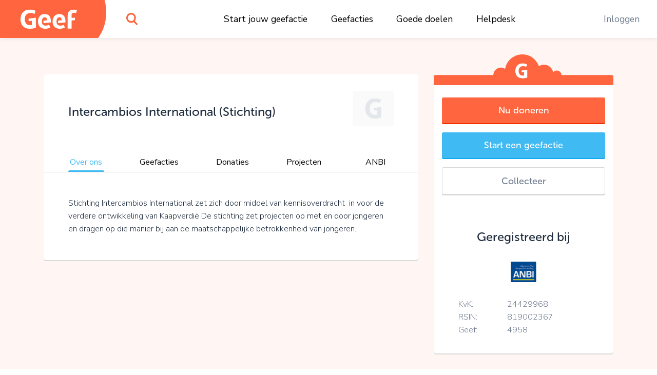

--- FILE ---
content_type: text/html;charset=UTF-8
request_url: https://www.geef.nl/nl/doel/intercambios-international-stichting
body_size: 15742
content:
<!DOCTYPE html><html lang="nl"><head>
  <base href="/">
  <meta charset="utf-8">
  <title>Steun Intercambios International (Stichting). Kom in actie en doneer online • Geef.nl</title>
  <meta name="viewport" content="width=device-width, initial-scale=1.0">
  <meta name="mobile-web-app-capable" content="yes">
  <meta name="referrer" content="no-referrer">
  <link rel="icon" type="image/x-icon" href="/assets/icons/favicon.ico">
  <link rel="icon" type="image/png" sizes="16x16" href="/assets/icons/favicon-16x16.png">
  <link rel="icon" type="image/png" sizes="32x32" href="/assets/icons/favicon-32x32.png">
  <link rel="apple-touch-icon" href="/assets/icons/apple-touch-icon.png">
  <link rel="apple-touch-icon" sizes="57x57" href="/assets/icons/apple-touch-icon-57x57.png">
  <link rel="apple-touch-icon" sizes="72x72" href="/assets/icons/apple-touch-icon-72x72.png">
  <link rel="apple-touch-icon" sizes="76x76" href="/assets/icons/apple-touch-icon-76x76.png">
  <link rel="apple-touch-icon" sizes="114x114" href="/assets/icons/apple-touch-icon-114x114.png">
  <link rel="apple-touch-icon" sizes="120x120" href="/assets/icons/apple-touch-icon-120x120.png">
  <link rel="apple-touch-icon" sizes="144x144" href="/assets/icons/apple-touch-icon-144x144.png">
  <link rel="apple-touch-icon" sizes="152x152" href="/assets/icons/apple-touch-icon-152x152.png">
  <link rel="apple-touch-icon" sizes="180x180" href="/assets/icons/apple-touch-icon-180x180.png">
  <link rel="manifest" href="/assets/icons/manifest.json">
  <link rel="icon" sizes="36x36" href="/assets/icons/android-chrome-36x36.png">
  <link rel="icon" sizes="48x48" href="/assets/icons/android-chrome-48x48.png">
  <link rel="icon" sizes="72x72" href="/assets/icons/android-chrome-72x72.png">
  <link rel="icon" sizes="96x96" href="/assets/icons/android-chrome-96x96.png">
  <link rel="icon" sizes="192x192" href="/assets/icons/android-chrome-192x192.png">
  <link rel="icon" sizes="256x256" href="/assets/icons/android-chrome-256x256.png">
  <link href="https://fonts.googleapis.com/css?family=Nunito+Sans:300,400,700" rel="stylesheet">
  <meta name="twitter:card" content="summary_large_image">
  <meta property="og:type" content="website">
  
<link rel="stylesheet" href="styles.283861559d20e74cb9b4.css"><style>#routerPlaceholder[_ngcontent-sec-c0]{background-image:url(geef-logo-oranje.33f23b0ac2722433b6ae.svg);background-size:80% auto;background-position:center center;background-repeat:no-repeat;opacity:.1}</style><style>#header[_ngcontent-sec-c1]{height:74px;width:100%;position:fixed;top:0;overflow:hidden;background:#fff;z-index:998;box-shadow:0 0 10px rgba(0,0,0,.1)}#header[_ngcontent-sec-c1]   #logo[_ngcontent-sec-c1]{width:190px;position:absolute;height:100%}#header[_ngcontent-sec-c1]   #logo[_ngcontent-sec-c1]   [_ngcontent-sec-c1]:before{content:"";display:block;position:absolute;top:0;left:0;width:100%;height:100%;z-index:2;background-color:#ff663f;background-image:url(geef-logo-wit.b672c80729d52f51b9b9.svg);background-position:center;background-size:110px auto;background-repeat:no-repeat}#header[_ngcontent-sec-c1]   #logo[_ngcontent-sec-c1]   [_ngcontent-sec-c1]:after{content:"";display:block;width:120px;height:148px;position:absolute;right:-17px;top:-50px;background-color:#ff663f;border-radius:50%;z-index:1}#header[_ngcontent-sec-c1]   #search[_ngcontent-sec-c1]{position:absolute;top:0;left:220px;width:74px;height:100%}#header[_ngcontent-sec-c1]   #search[_ngcontent-sec-c1]   #searchIcon[_ngcontent-sec-c1]{display:block;position:absolute;height:100%;width:100%;background-image:url(search.4d4842f0deb70dc62293.svg);background-position:center;background-size:22px auto;background-repeat:no-repeat;cursor:pointer}#header[_ngcontent-sec-c1]   #mainMenu[_ngcontent-sec-c1]{display:block;width:100%;max-width:700px;margin:0 auto;display:-webkit-box;display:flex;-webkit-box-pack:justify;justify-content:space-between}@media (max-width:1300px){#header[_ngcontent-sec-c1]   #mainMenu[_ngcontent-sec-c1]{max-width:600px;-webkit-transform:translateX(80px);transform:translateX(80px)}}@media (max-width:1024px){#header[_ngcontent-sec-c1]   #mainMenu[_ngcontent-sec-c1]{max-width:550px}}#header[_ngcontent-sec-c1]   #rightMenu[_ngcontent-sec-c1]{position:absolute;top:0;right:0;height:100%}#header[_ngcontent-sec-c1]   #rightMenu[_ngcontent-sec-c1]   .menu-item[_ngcontent-sec-c1]{color:#6e7b8e}#header[_ngcontent-sec-c1]   #rightMenu[_ngcontent-sec-c1]   #userMenuToggle[_ngcontent-sec-c1]{position:absolute;top:0;right:0;height:100%;width:84px;cursor:pointer}#header[_ngcontent-sec-c1]   #rightMenu[_ngcontent-sec-c1]   #userMenuToggle.active[_ngcontent-sec-c1]{background-color:#ff663f}@media (min-width:991px){#header[_ngcontent-sec-c1]   #rightMenu[_ngcontent-sec-c1]   #userMenuToggle[_ngcontent-sec-c1]:hover{background-color:#ff663f}}#header[_ngcontent-sec-c1]   #rightMenu[_ngcontent-sec-c1]   #userMenuToggle[_ngcontent-sec-c1]   #userProfilePic[_ngcontent-sec-c1]{position:absolute;top:50%;left:50%;-webkit-transform:translate(-50%,-50%);transform:translate(-50%,-50%)}#header[_ngcontent-sec-c1]   #rightMenu[_ngcontent-sec-c1]   #mobileMenuToggle[_ngcontent-sec-c1] + #userMenuToggle[_ngcontent-sec-c1]{right:60px}#header[_ngcontent-sec-c1]   #rightMenu[_ngcontent-sec-c1]   #mobileMenuToggle[_ngcontent-sec-c1]{width:60px;height:100%;position:absolute;top:0;right:0;cursor:pointer}#header[_ngcontent-sec-c1]   #rightMenu[_ngcontent-sec-c1]   #mobileMenuToggle[_ngcontent-sec-c1]   .inner[_ngcontent-sec-c1]{display:block;width:26px;height:20px;margin:-10px 10px 10px -13px;position:absolute;top:50%;left:50%}#header[_ngcontent-sec-c1]   #rightMenu[_ngcontent-sec-c1]   #mobileMenuToggle[_ngcontent-sec-c1]   .inner[_ngcontent-sec-c1]   .line[_ngcontent-sec-c1]{display:block;width:100%;height:4px;background:#ff663f;position:absolute;left:0;border-radius:2px;-webkit-transition:.1s linear;transition:all .1s linear;-webkit-transform-origin:center center;transform-origin:center center}#header[_ngcontent-sec-c1]   #rightMenu[_ngcontent-sec-c1]   #mobileMenuToggle[_ngcontent-sec-c1]   .inner[_ngcontent-sec-c1]   .line.one[_ngcontent-sec-c1]{top:0}#header[_ngcontent-sec-c1]   #rightMenu[_ngcontent-sec-c1]   #mobileMenuToggle[_ngcontent-sec-c1]   .inner[_ngcontent-sec-c1]   .line.three[_ngcontent-sec-c1], #header[_ngcontent-sec-c1]   #rightMenu[_ngcontent-sec-c1]   #mobileMenuToggle[_ngcontent-sec-c1]   .inner[_ngcontent-sec-c1]   .line.two[_ngcontent-sec-c1]{top:8px}#header[_ngcontent-sec-c1]   #rightMenu[_ngcontent-sec-c1]   #mobileMenuToggle[_ngcontent-sec-c1]   .inner[_ngcontent-sec-c1]   .line.four[_ngcontent-sec-c1]{top:16px}#header[_ngcontent-sec-c1]   #rightMenu[_ngcontent-sec-c1]   #mobileMenuToggle.active[_ngcontent-sec-c1]   .line.one[_ngcontent-sec-c1]{-webkit-transform:translate3d(0,8px,0) scaleX(0);transform:translate3d(0,8px,0) scaleX(0)}#header[_ngcontent-sec-c1]   #rightMenu[_ngcontent-sec-c1]   #mobileMenuToggle.active[_ngcontent-sec-c1]   .line.four[_ngcontent-sec-c1]{-webkit-transform:translate3d(0,-8px,0) scaleX(0);transform:translate3d(0,-8px,0) scaleX(0)}#header[_ngcontent-sec-c1]   #rightMenu[_ngcontent-sec-c1]   #mobileMenuToggle.active[_ngcontent-sec-c1]   .line.two[_ngcontent-sec-c1]{-webkit-transform:rotate(45deg);transform:rotate(45deg)}#header[_ngcontent-sec-c1]   #rightMenu[_ngcontent-sec-c1]   #mobileMenuToggle.active[_ngcontent-sec-c1]   .line.three[_ngcontent-sec-c1]{-webkit-transform:rotate(-45deg);transform:rotate(-45deg)}#header[_ngcontent-sec-c1]   .menu-item[_ngcontent-sec-c1]{padding:0 1em}#header[_ngcontent-sec-c1]   .menu-item[_ngcontent-sec-c1]   a[_ngcontent-sec-c1], #header[_ngcontent-sec-c1]   .menu-item[_ngcontent-sec-c1]   span[_ngcontent-sec-c1]{line-height:74px;color:#000;white-space:nowrap;text-decoration:none;font-size:1.1rem}#header[_ngcontent-sec-c1]   .menu-item[_ngcontent-sec-c1]   a[_ngcontent-sec-c1]:hover, #header[_ngcontent-sec-c1]   .menu-item[_ngcontent-sec-c1]   span[_ngcontent-sec-c1]:hover{color:#6e7b8e;text-decoration:underline}#header[_ngcontent-sec-c1]   .userProfilePicContainerBadge[_ngcontent-sec-c1]   .userBadgeImg[_ngcontent-sec-c1]{height:30px;position:absolute;right:.3rem;bottom:.3rem;z-index:12}#userDropdownMenu[_ngcontent-sec-c1]{position:fixed;right:0;top:74px;min-width:200px;max-width:300px;background-color:#ff663f;border:1px solid #d7573c;border-top:0;border-right:0;box-shadow:0 2px 0 0 #d7573c;border-radius:0 0 0 5px;padding:.8em 0;text-align:center;z-index:888;opacity:0;-webkit-transform:translate3d(0,-102%,0);transform:translate3d(0,-102%,0);-webkit-transition:opacity linear .1s,-webkit-transform .1s;transition:opacity 0s linear .1s,-webkit-transform .1s ease;transition:transform .1s ease,opacity 0s linear .1s;transition:transform .1s ease,opacity 0s linear .1s,-webkit-transform .1s ease}@media (max-width:991px){#header[_ngcontent-sec-c1]{height:60px}#header[_ngcontent-sec-c1]   #logo[_ngcontent-sec-c1]{width:60px}#header[_ngcontent-sec-c1]   #logo[_ngcontent-sec-c1]   [_ngcontent-sec-c1]:before{background-image:url(geef-g.16927ab157e37d9c7082.svg);background-size:auto 36px}#header[_ngcontent-sec-c1]   #search[_ngcontent-sec-c1]{width:60px;left:80px}#header[_ngcontent-sec-c1]   #rightMenu[_ngcontent-sec-c1]   #userMenuToggle[_ngcontent-sec-c1]{width:70px}#header[_ngcontent-sec-c1]   .userProfilePicContainerBadge[_ngcontent-sec-c1]   .userBadgeImg[_ngcontent-sec-c1]{height:20px;right:.4rem;bottom:.4rem}#userDropdownMenu[_ngcontent-sec-c1]{top:60px}}#userDropdownMenu[_ngcontent-sec-c1]   .menu-item[_ngcontent-sec-c1]{padding:0 1em}#userDropdownMenu[_ngcontent-sec-c1]   .menu-item[_ngcontent-sec-c1]   a[_ngcontent-sec-c1], #userDropdownMenu[_ngcontent-sec-c1]   .menu-item[_ngcontent-sec-c1]   span[_ngcontent-sec-c1]{line-height:34px;color:rgba(255,255,255,.9);text-decoration:none;font-size:1.1rem;display:block;margin:.4em 0}#userDropdownMenu[_ngcontent-sec-c1]   .menu-item[_ngcontent-sec-c1]   a[_ngcontent-sec-c1]{white-space:nowrap;overflow:hidden;text-overflow:ellipsis}#userDropdownMenu[_ngcontent-sec-c1]   .menu-item[_ngcontent-sec-c1]   a[_ngcontent-sec-c1]:hover{color:#fff}#userDropdownMenu[_ngcontent-sec-c1]   .menu-item[_ngcontent-sec-c1]   span[_ngcontent-sec-c1]{border-bottom:1px solid #ea5611;margin-bottom:.6em;color:#fff;font-weight:600;line-height:40px}#userDropdownMenu.show[_ngcontent-sec-c1]{-webkit-transition:opacity linear,-webkit-transform .1s;transition:opacity 0s linear 0s,-webkit-transform .1s ease;transition:transform .1s ease,opacity 0s linear 0s;transition:transform .1s ease,opacity 0s linear 0s,-webkit-transform .1s ease;-webkit-transform:translate3d(0,0,0);transform:translate3d(0,0,0);opacity:1}#mobileMenu[_ngcontent-sec-c1]{position:fixed;width:100%;top:60px;left:0;background:#ff663f;bottom:0;right:0;z-index:888;overflow-y:auto;-webkit-overflow-scrolling:touch;padding-top:2em;-webkit-transform:translate3d(0,-102%,0);transform:translate3d(0,-102%,0);-webkit-transition:opacity linear .1s,-webkit-transform .1s;transition:opacity 0s linear .1s,-webkit-transform .1s ease;transition:transform .1s ease,opacity 0s linear .1s;transition:transform .1s ease,opacity 0s linear .1s,-webkit-transform .1s ease;opacity:0}#mobileMenu.show[_ngcontent-sec-c1]{-webkit-transition:opacity linear,-webkit-transform .1s;transition:opacity 0s linear 0s,-webkit-transform .1s ease;transition:transform .1s ease,opacity 0s linear 0s;transition:transform .1s ease,opacity 0s linear 0s,-webkit-transform .1s ease;-webkit-transform:translate3d(0,0,0);transform:translate3d(0,0,0);opacity:1}#mobileMenu[_ngcontent-sec-c1]   .menu-item[_ngcontent-sec-c1]{padding:0 2em}#mobileMenu[_ngcontent-sec-c1]   .menu-item[_ngcontent-sec-c1]   a[_ngcontent-sec-c1]{display:block;color:#fff;text-align:center;text-decoration:none;font-size:1.2rem;padding:1em;white-space:nowrap;overflow:hidden;text-overflow:ellipsis;border-bottom:1px solid rgba(255,255,255,.2)}#mobileMenu[_ngcontent-sec-c1]   .menu-item[_ngcontent-sec-c1]:last-child   a[_ngcontent-sec-c1]{border-bottom:0}#mobileMenu[_ngcontent-sec-c1]   .menu-item.login[_ngcontent-sec-c1]   a[_ngcontent-sec-c1]{border-bottom:0;color:#fff;background-color:rgba(255,255,255,.4);border-radius:4px}</style><style>.login[_ngcontent-sec-c2]{position:absolute;left:50%;top:50%;-webkit-transform:translate(-50%,-50%);transform:translate(-50%,-50%);width:96%;max-width:400px;background-color:#fff;z-index:1;text-align:center;border-radius:5px;box-shadow:0 2px 0 0 #dadada;overflow-x:hidden;max-height:96%;overflow-y:auto;-webkit-overflow-scrolling:touch}.login[_ngcontent-sec-c2]   .form-group[_ngcontent-sec-c2]{margin-bottom:.8rem}.login[_ngcontent-sec-c2]   input.form-control[_ngcontent-sec-c2]{padding:.7rem 1rem}.login[_ngcontent-sec-c2]   .extraMsg[_ngcontent-sec-c2]{background:#6cd842;color:#fff;font-size:1.1rem;text-align:center;padding:.7em}.login[_ngcontent-sec-c2]   .top[_ngcontent-sec-c2]{padding:.7em 1em .7em .7em;position:relative}.login[_ngcontent-sec-c2]   .top[_ngcontent-sec-c2]   .closebtn[_ngcontent-sec-c2]{position:absolute;right:15px;font-size:30px;color:#666;text-decoration:none}.login[_ngcontent-sec-c2]   .top[_ngcontent-sec-c2]   .closebtn[_ngcontent-sec-c2]:hover{color:#222}.login[_ngcontent-sec-c2]   .top[_ngcontent-sec-c2]   .registerHere[_ngcontent-sec-c2]{padding:.7em 0;border-bottom:1px solid #e1e3e5;color:#6e7b8e;text-align:center;font-size:15px;cursor:pointer}.login[_ngcontent-sec-c2]   .top[_ngcontent-sec-c2]   .registerHere[_ngcontent-sec-c2]:hover{color:#202d3e}.login[_ngcontent-sec-c2]   h3[_ngcontent-sec-c2]{padding-top:0}.login[_ngcontent-sec-c2]   .facebookLogin[_ngcontent-sec-c2]   .facebookButton[_ngcontent-sec-c2]{height:50px;width:90%;display:block;margin-top:20px;margin-left:auto;margin-right:auto;color:#fff;background-color:#465993;font-size:18px}.login[_ngcontent-sec-c2]   .loginSeperator[_ngcontent-sec-c2]{margin-top:20px;display:-webkit-box;display:flex;justify-content:space-around}.login[_ngcontent-sec-c2]   .loginSeperator[_ngcontent-sec-c2]   p[_ngcontent-sec-c2]{color:#6e7b8e;text-align:center;margin-bottom:0}.login[_ngcontent-sec-c2]   .loginSeperator[_ngcontent-sec-c2]   .lineDiv[_ngcontent-sec-c2]{width:108px;border-bottom:2px solid #e1e3e5;margin-bottom:11px}.login[_ngcontent-sec-c2]   .loginForm[_ngcontent-sec-c2]{padding:15px}.login[_ngcontent-sec-c2]   .disclaimer[_ngcontent-sec-c2]{font-size:15px}.login[_ngcontent-sec-c2]   .disclaimer[_ngcontent-sec-c2]   a[_ngcontent-sec-c2]{color:#40baf2}.login[_ngcontent-sec-c2]   .disclaimer[_ngcontent-sec-c2]   span.pwreset[_ngcontent-sec-c2]{cursor:pointer}.login[_ngcontent-sec-c2]   .disclaimer[_ngcontent-sec-c2]   span.pwreset[_ngcontent-sec-c2]:hover{color:#202d3e}.login[_ngcontent-sec-c2]   .dialog[_ngcontent-sec-c2]{position:relative}.login[_ngcontent-sec-c2]   .dialog[_ngcontent-sec-c2]   .loginLoader[_ngcontent-sec-c2]{position:absolute;top:0;left:0;width:100%;height:0;opacity:0;-webkit-transition:height linear .1s,opacity .1s;transition:height 0s linear .1s,opacity .1s ease;background:rgba(255,255,255,.5)}.login[_ngcontent-sec-c2]   .dialog[_ngcontent-sec-c2]   .loginLoader[_ngcontent-sec-c2]   div.loadingInner[_ngcontent-sec-c2]{position:absolute;top:50%;left:50%;-webkit-transform:translate(-50%,-50%);transform:translate(-50%,-50%);width:24px;height:24px}.login[_ngcontent-sec-c2]   .pw_reset_txt[_ngcontent-sec-c2]{text-align:left}.login.loading[_ngcontent-sec-c2]   .dialog[_ngcontent-sec-c2]   .loginLoader[_ngcontent-sec-c2]{opacity:1;height:100%;-webkit-transition:height linear,opacity .1s;transition:height 0s linear,opacity .1s ease}.overlay[_ngcontent-sec-c2]{height:0%;width:100%;position:fixed;z-index:999;top:0;left:0;background-color:rgba(0,0,0,.4);overflow-y:hidden;opacity:0;-webkit-transition:opacity .3s;transition:opacity .3s}.overlay.show[_ngcontent-sec-c2]{opacity:1;height:100%}.fader[_ngcontent-sec-c2]{width:100%;height:100%;top:0;left:0;background:0 0;position:absolute;z-index:1}.nameFlexContainer[_ngcontent-sec-c2]{display:-webkit-box;display:flex;-webkit-box-pack:justify;justify-content:space-between}</style><style>.dialog[_ngcontent-sec-c3]{position:fixed;top:0;left:0;width:100%;height:0;z-index:999;overflow:hidden}.dialog.onTop[_ngcontent-sec-c3]{z-index:1000}.dialog[_ngcontent-sec-c3]   .dialogFader[_ngcontent-sec-c3]{position:absolute;top:0;left:0;width:100%;height:100%;background-color:rgba(0,0,0,.4);z-index:1;opacity:0;-webkit-transition:opacity .1s;transition:opacity .1s ease}.dialog.show[_ngcontent-sec-c3]{height:100%}.dialog.show[_ngcontent-sec-c3]   .dialogFader[_ngcontent-sec-c3]{opacity:1}.dialog.loading[_ngcontent-sec-c3]   .dialogInner[_ngcontent-sec-c3]   .dialogLoader[_ngcontent-sec-c3]{opacity:1;height:100%;-webkit-transition:height linear,opacity .1s;transition:height 0s linear,opacity .1s ease}.dialog[_ngcontent-sec-c3]   .dialogInner[_ngcontent-sec-c3]{position:absolute;top:50%;left:50%;-webkit-transform:translate(-50%,-50%);transform:translate(-50%,-50%);width:400px;height:auto;max-width:96%;max-height:96%;-webkit-transition:width .1s;transition:width .1s ease;background:#fff;border-radius:5px;box-shadow:0 2px 0 0 #dadada;overflow-x:hidden;overflow-y:auto;-webkit-overflow-scrolling:touch;z-index:2;padding:1em}.dialog[_ngcontent-sec-c3]   .dialogInner[_ngcontent-sec-c3]   .dialogClose[_ngcontent-sec-c3]{position:absolute;top:13px;right:16px;font-size:34px;color:#555;cursor:pointer;display:block;width:34px;height:34px;line-height:1;text-align:center;overflow:hidden}.dialog[_ngcontent-sec-c3]   .dialogInner[_ngcontent-sec-c3]   .dialogClose[_ngcontent-sec-c3]:hover{color:#000}.dialog[_ngcontent-sec-c3]   .dialogInner[_ngcontent-sec-c3]   .dialogTitle[_ngcontent-sec-c3]{text-align:center;padding:0 1.5em .5em .5em;color:#202d3e;font-size:1.4em;border-bottom:1px solid #dadada}.dialog[_ngcontent-sec-c3]   .dialogInner[_ngcontent-sec-c3]   .dialogContent[_ngcontent-sec-c3]{padding:1em 0 0;font-size:1.1em}.dialog[_ngcontent-sec-c3]   .dialogInner[_ngcontent-sec-c3]   .dialogContent[_ngcontent-sec-c3]   .text-smaller[_ngcontent-sec-c3]{font-size:.96rem}.dialog[_ngcontent-sec-c3]   .dialogInner[_ngcontent-sec-c3]   .dialogButtons[_ngcontent-sec-c3]{display:-webkit-box;display:flex;-webkit-box-orient:horizontal;-webkit-box-direction:normal;flex-direction:row;-webkit-box-pack:justify;justify-content:space-between;margin-top:1em}.dialog[_ngcontent-sec-c3]   .dialogInner[_ngcontent-sec-c3]   .dialogButtons.one[_ngcontent-sec-c3]{justify-content:space-around}.dialog[_ngcontent-sec-c3]   .dialogInner[_ngcontent-sec-c3]   .dialogButtons[_ngcontent-sec-c3]   .button[_ngcontent-sec-c3]{flex-basis:45%}.dialog[_ngcontent-sec-c3]   .dialogInner[_ngcontent-sec-c3]   .dialogButtons[_ngcontent-sec-c3]   .button[_ngcontent-sec-c3]:first-child{margin-right:10px}.dialog[_ngcontent-sec-c3]   .dialogInner[_ngcontent-sec-c3]   .dialogLoader[_ngcontent-sec-c3]{position:absolute;top:0;left:0;width:100%;height:0;opacity:0;-webkit-transition:height linear .1s,opacity .1s;transition:height 0s linear .1s,opacity .1s ease;background:rgba(255,255,255,.5)}.dialog[_ngcontent-sec-c3]   .dialogInner[_ngcontent-sec-c3]   .dialogLoader[_ngcontent-sec-c3]   div.loadingInner[_ngcontent-sec-c3]{position:absolute;top:50%;left:50%;-webkit-transform:translate(-50%,-50%);transform:translate(-50%,-50%);width:24px;height:24px}.dialog.top[_ngcontent-sec-c3]   .dialogInner[_ngcontent-sec-c3]{top:10%;-webkit-transform:translate(-50%,0);transform:translate(-50%,0)}.dialog.wide[_ngcontent-sec-c3]   .dialogInner[_ngcontent-sec-c3]{width:600px}.dialog.wider[_ngcontent-sec-c3]   .dialogInner[_ngcontent-sec-c3]{width:720px}.dialog.extrawide[_ngcontent-sec-c3]   .dialogInner[_ngcontent-sec-c3]{width:850px}.dialog.superwide[_ngcontent-sec-c3]   .dialogInner[_ngcontent-sec-c3]{width:1100px}.dialog.font-smaller[_ngcontent-sec-c3]   .dialogInner[_ngcontent-sec-c3]   .dialogContent[_ngcontent-sec-c3]{font-size:1rem}.dialog.cookies[_ngcontent-sec-c3]   .dialogInner[_ngcontent-sec-c3]   .dialogContent[_ngcontent-sec-c3]{line-height:1.3;padding:1em .4em .5em;-webkit-transition:opacity 150ms;transition:opacity 150ms ease}.dialog.cookies[_ngcontent-sec-c3]   .dialogInner[_ngcontent-sec-c3]   .dialogContent.loading[_ngcontent-sec-c3]{opacity:0;-webkit-transition:opacity 25ms;transition:opacity 25ms ease}.dialog.cookies[_ngcontent-sec-c3]   .dialogInner[_ngcontent-sec-c3]   .bottom[_ngcontent-sec-c3]{background:#f7f7f7;border-top:1px solid #dadada;font-size:.9rem;position:absolute;bottom:0;left:0;width:100%;padding:.7em 1.4em}.dialog.cookies[_ngcontent-sec-c3]   .initial[_ngcontent-sec-c3]   .buttons[_ngcontent-sec-c3], .dialog.cookies[_ngcontent-sec-c3]   .settings[_ngcontent-sec-c3]   .buttons[_ngcontent-sec-c3]{width:100%}@media (max-width:767px){.dialog.top[_ngcontent-sec-c3]   .dialogInner[_ngcontent-sec-c3]{top:10px}.dialog.cookies[_ngcontent-sec-c3]   .dialogInner[_ngcontent-sec-c3]   .bottom[_ngcontent-sec-c3]{position:relative;background:0 0;padding:.7em;margin-top:.8em}.dialog.cookies[_ngcontent-sec-c3]   .initial[_ngcontent-sec-c3]   .buttons[_ngcontent-sec-c3]   span[_ngcontent-sec-c3], .dialog.cookies[_ngcontent-sec-c3]   .settings[_ngcontent-sec-c3]   .buttons[_ngcontent-sec-c3]   span[_ngcontent-sec-c3]{display:block;width:100%;margin-bottom:1rem!important}}.dialog.cookies[_ngcontent-sec-c3]   .initial[_ngcontent-sec-c3]   .buttons[_ngcontent-sec-c3]   span.settingsLink[_ngcontent-sec-c3], .dialog.cookies[_ngcontent-sec-c3]   .settings[_ngcontent-sec-c3]   .buttons[_ngcontent-sec-c3]   span.settingsLink[_ngcontent-sec-c3]{margin-top:1rem;text-align:center;display:block}.dialog.cookies[_ngcontent-sec-c3]   .settings[_ngcontent-sec-c3]   .slider-container[_ngcontent-sec-c3]{padding-top:3px}.dialog.cookies[_ngcontent-sec-c3]   .settings[_ngcontent-sec-c3]   .mat-slider-vertical[_ngcontent-sec-c3]{height:240px}.dialog.cookies[_ngcontent-sec-c3]   .settings[_ngcontent-sec-c3]   .mat-slider-thumb[_ngcontent-sec-c3]{background-color:#6cd842}.dialog.cookies[_ngcontent-sec-c3]   .settings[_ngcontent-sec-c3]   .mat-slider-margin[_ngcontent-sec-c3]{margin:10px}.dialog.cookies[_ngcontent-sec-c3]   .settings[_ngcontent-sec-c3]   .mat-slider-ticks[_ngcontent-sec-c3]{cursor:pointer}.dialog.cookies[_ngcontent-sec-c3]   .settings[_ngcontent-sec-c3]   .levels[_ngcontent-sec-c3]   .level[_ngcontent-sec-c3]{height:104px;margin-bottom:8px;border-bottom:1px solid #dadada}.dialog.cookies[_ngcontent-sec-c3]   .settings[_ngcontent-sec-c3]   .levels[_ngcontent-sec-c3]   .level[_ngcontent-sec-c3]:last-child{border-bottom:none}.dialog.cookies[_ngcontent-sec-c3]   .settings[_ngcontent-sec-c3]   .levels[_ngcontent-sec-c3]   .level[_ngcontent-sec-c3]   .text[_ngcontent-sec-c3]{font-size:1rem}.dialog.cookies[_ngcontent-sec-c3]   .settings[_ngcontent-sec-c3]   .level-details[_ngcontent-sec-c3]   .list[_ngcontent-sec-c3]{font-size:1rem;padding-left:24px;margin-top:4px}.dialog.cookies[_ngcontent-sec-c3]   .settings.advanced[_ngcontent-sec-c3]   .cookie-set[_ngcontent-sec-c3]{margin-bottom:1em}.dialog.cookies[_ngcontent-sec-c3]   .settings.advanced[_ngcontent-sec-c3]   .cookie-set[_ngcontent-sec-c3]   .title[_ngcontent-sec-c3], .dialog.cookies[_ngcontent-sec-c3]   .settings.advanced[_ngcontent-sec-c3]   .cookie-set[_ngcontent-sec-c3]:last-child{margin-bottom:.3em}@media (min-width:768px){.dialog.cookies[_ngcontent-sec-c3]   .dialogInner[_ngcontent-sec-c3]{padding-bottom:56px}.dialog.cookies[_ngcontent-sec-c3]   .settings[_ngcontent-sec-c3]   .levels[_ngcontent-sec-c3]{padding-right:12px}.dialog.cookies[_ngcontent-sec-c3]   .settings[_ngcontent-sec-c3]   .level-details[_ngcontent-sec-c3]{border-left:1px solid #dadada}.dialog.cookies[_ngcontent-sec-c3]   .settings.advanced[_ngcontent-sec-c3]   .cookie-set[_ngcontent-sec-c3]   .cookie-table[_ngcontent-sec-c3]{border:1px solid #dadada;border-radius:3px}}.dialog.cookies[_ngcontent-sec-c3]   .settings.advanced[_ngcontent-sec-c3]   .cookie-set[_ngcontent-sec-c3]   .row.header[_ngcontent-sec-c3]{font-size:1rem;color:#202d3e}.dialog.cookies[_ngcontent-sec-c3]   .settings.advanced[_ngcontent-sec-c3]   .cookie-set[_ngcontent-sec-c3]   .row.header[_ngcontent-sec-c3] > div[_ngcontent-sec-c3]{padding-top:4px;padding-bottom:4px;background-color:#f7f7f7}.dialog.cookies[_ngcontent-sec-c3]   .settings.advanced[_ngcontent-sec-c3]   .cookie-set[_ngcontent-sec-c3]   .row.cookie[_ngcontent-sec-c3]{font-size:.9rem}.dialog.cookies[_ngcontent-sec-c3]   .settings.advanced[_ngcontent-sec-c3]   .cookie-set[_ngcontent-sec-c3]   .row.cookie[_ngcontent-sec-c3] > div[_ngcontent-sec-c3]{padding-top:2px;padding-bottom:2px;border-top:1px solid #dadada}.dialog.cookies[_ngcontent-sec-c3]   .settings.advanced[_ngcontent-sec-c3]   .cookie-set[_ngcontent-sec-c3]   .row.cookie[_ngcontent-sec-c3]   .hasCheckbox[_ngcontent-sec-c3]{position:relative;padding-left:27px;min-height:31px}@media (max-width:767px){.dialog.cookies[_ngcontent-sec-c3]   .settings[_ngcontent-sec-c3]   .level-details[_ngcontent-sec-c3]{border-top:1px solid #dadada;padding-top:8px}.dialog.cookies[_ngcontent-sec-c3]   .settings.advanced[_ngcontent-sec-c3]   .cookie-set[_ngcontent-sec-c3]   .row.cookie[_ngcontent-sec-c3]{border:1px solid #dadada;border-radius:3px;margin-bottom:.8rem}.dialog.cookies[_ngcontent-sec-c3]   .settings.advanced[_ngcontent-sec-c3]   .cookie-set[_ngcontent-sec-c3]   .row.cookie[_ngcontent-sec-c3] > div[_ngcontent-sec-c3]{border:none}.dialog.cookies[_ngcontent-sec-c3]   .settings.advanced[_ngcontent-sec-c3]   .cookie-set[_ngcontent-sec-c3]   .row.cookie[_ngcontent-sec-c3]   .hasCheckbox[_ngcontent-sec-c3]{min-height:22px}}.dialog.cookies[_ngcontent-sec-c3]   .settings.advanced[_ngcontent-sec-c3]   .cookie-set[_ngcontent-sec-c3]   .row.cookie[_ngcontent-sec-c3]   .mobileTitle[_ngcontent-sec-c3]{color:#202d3e}.dialog.cookies[_ngcontent-sec-c3]   .settings.advanced[_ngcontent-sec-c3]   .cookie-set[_ngcontent-sec-c3]   .row.cookie[_ngcontent-sec-c3]   .names[_ngcontent-sec-c3]{padding-top:3px}.dialog.cookies[_ngcontent-sec-c3]   .settings.advanced[_ngcontent-sec-c3]   .cookie-set[_ngcontent-sec-c3]   .row.cookie[_ngcontent-sec-c3]   .text-mono[_ngcontent-sec-c3]{font-size:1rem}.dialog.cookies[_ngcontent-sec-c3]   .settings.advanced[_ngcontent-sec-c3]   .cookie-set[_ngcontent-sec-c3]   .row.cookie[_ngcontent-sec-c3]   .text-mono[_ngcontent-sec-c3]   span[_ngcontent-sec-c3]{display:block;float:left}.dialog.cookies[_ngcontent-sec-c3]   .settings.advanced[_ngcontent-sec-c3]   .cookie-set[_ngcontent-sec-c3]   .row.cookie[_ngcontent-sec-c3]   .checkboxContainer[_ngcontent-sec-c3]{position:absolute;top:2px;left:0}.flashMessage[_ngcontent-sec-c3]{background:#6cd842;box-shadow:0 2px 0 0 #52bf28;color:#fff;width:auto;padding:.7em 1em;top:90px;left:50%;-webkit-transform:translate(-50%,-120px);transform:translate(-50%,-120px);z-index:999;max-width:96%;position:fixed;opacity:0;border-radius:3px;-webkit-touch-callout:none;-webkit-user-select:none;-moz-user-select:none;-ms-user-select:none;user-select:none;-webkit-transition:opacity .1s,-webkit-transform .1s;transition:opacity .1s ease,-webkit-transform .1s ease;transition:transform .1s ease,opacity .1s ease;transition:transform .1s ease,opacity .1s ease,-webkit-transform .1s ease}.flashMessage.show[_ngcontent-sec-c3]{-webkit-transition:opacity 40ms,-webkit-transform .1s cubic-bezier(.45,0,.15,1.35);transition:opacity 40ms ease 0s,-webkit-transform .1s cubic-bezier(.45,0,.15,1.35);transition:transform .1s cubic-bezier(.45,0,.15,1.35),opacity 40ms ease 0s;transition:transform .1s cubic-bezier(.45,0,.15,1.35),opacity 40ms ease 0s,-webkit-transform .1s cubic-bezier(.45,0,.15,1.35);opacity:1;-webkit-transform:translate(-50%,0);transform:translate(-50%,0)}.flashMessage[_ngcontent-sec-c3]   .flashClose[_ngcontent-sec-c3]{position:absolute;font-size:28px;cursor:pointer;display:block;width:28px;height:28px;line-height:1;text-align:center;overflow:hidden;top:8px;right:11px;color:#fff}.flashMessage[_ngcontent-sec-c3]   .flashClose[_ngcontent-sec-c3]:hover{-webkit-transform:scale(1.1);transform:scale(1.1)}.flashMessage[_ngcontent-sec-c3]   .flashContent[_ngcontent-sec-c3]{color:#fff;font-size:1.1em;padding-right:36px;cursor:default}</style><style>.dialog[_ngcontent-sec-c4]{position:fixed;top:0;left:0;width:100%;height:0;z-index:999;overflow:hidden}.dialog.onTop[_ngcontent-sec-c4]{z-index:1000}.dialog[_ngcontent-sec-c4]   .dialogFader[_ngcontent-sec-c4]{position:absolute;top:0;left:0;width:100%;height:100%;background-color:rgba(0,0,0,.4);z-index:1;opacity:0;-webkit-transition:opacity .1s;transition:opacity .1s ease}.dialog.show[_ngcontent-sec-c4]{height:100%}.dialog.show[_ngcontent-sec-c4]   .dialogFader[_ngcontent-sec-c4]{opacity:1}.dialog.loading[_ngcontent-sec-c4]   .dialogInner[_ngcontent-sec-c4]   .dialogLoader[_ngcontent-sec-c4]{opacity:1;height:100%;-webkit-transition:height linear,opacity .1s;transition:height 0s linear,opacity .1s ease}.dialog[_ngcontent-sec-c4]   .dialogInner[_ngcontent-sec-c4]{position:absolute;top:50%;left:50%;-webkit-transform:translate(-50%,-50%);transform:translate(-50%,-50%);width:400px;height:auto;max-width:96%;max-height:96%;-webkit-transition:width .1s;transition:width .1s ease;background:#fff;border-radius:5px;box-shadow:0 2px 0 0 #dadada;overflow-x:hidden;overflow-y:auto;-webkit-overflow-scrolling:touch;z-index:2;padding:1em}.dialog[_ngcontent-sec-c4]   .dialogInner[_ngcontent-sec-c4]   .dialogClose[_ngcontent-sec-c4]{position:absolute;top:13px;right:16px;font-size:34px;color:#555;cursor:pointer;display:block;width:34px;height:34px;line-height:1;text-align:center;overflow:hidden}.dialog[_ngcontent-sec-c4]   .dialogInner[_ngcontent-sec-c4]   .dialogClose[_ngcontent-sec-c4]:hover{color:#000}.dialog[_ngcontent-sec-c4]   .dialogInner[_ngcontent-sec-c4]   .dialogTitle[_ngcontent-sec-c4]{text-align:center;padding:0 1.5em .5em .5em;color:#202d3e;font-size:1.4em;border-bottom:1px solid #dadada}.dialog[_ngcontent-sec-c4]   .dialogInner[_ngcontent-sec-c4]   .dialogContent[_ngcontent-sec-c4]{padding:1em 0 0;font-size:1.1em}.dialog[_ngcontent-sec-c4]   .dialogInner[_ngcontent-sec-c4]   .dialogContent[_ngcontent-sec-c4]   .text-smaller[_ngcontent-sec-c4]{font-size:.96rem}.dialog[_ngcontent-sec-c4]   .dialogInner[_ngcontent-sec-c4]   .dialogButtons[_ngcontent-sec-c4]{display:-webkit-box;display:flex;-webkit-box-orient:horizontal;-webkit-box-direction:normal;flex-direction:row;-webkit-box-pack:justify;justify-content:space-between;margin-top:1em}.dialog[_ngcontent-sec-c4]   .dialogInner[_ngcontent-sec-c4]   .dialogButtons.one[_ngcontent-sec-c4]{justify-content:space-around}.dialog[_ngcontent-sec-c4]   .dialogInner[_ngcontent-sec-c4]   .dialogButtons[_ngcontent-sec-c4]   .button[_ngcontent-sec-c4]{flex-basis:45%}.dialog[_ngcontent-sec-c4]   .dialogInner[_ngcontent-sec-c4]   .dialogButtons[_ngcontent-sec-c4]   .button[_ngcontent-sec-c4]:first-child{margin-right:10px}.dialog[_ngcontent-sec-c4]   .dialogInner[_ngcontent-sec-c4]   .dialogLoader[_ngcontent-sec-c4]{position:absolute;top:0;left:0;width:100%;height:0;opacity:0;-webkit-transition:height linear .1s,opacity .1s;transition:height 0s linear .1s,opacity .1s ease;background:rgba(255,255,255,.5)}.dialog[_ngcontent-sec-c4]   .dialogInner[_ngcontent-sec-c4]   .dialogLoader[_ngcontent-sec-c4]   div.loadingInner[_ngcontent-sec-c4]{position:absolute;top:50%;left:50%;-webkit-transform:translate(-50%,-50%);transform:translate(-50%,-50%);width:24px;height:24px}.dialog.top[_ngcontent-sec-c4]   .dialogInner[_ngcontent-sec-c4]{top:10%;-webkit-transform:translate(-50%,0);transform:translate(-50%,0)}.dialog.wide[_ngcontent-sec-c4]   .dialogInner[_ngcontent-sec-c4]{width:600px}.dialog.wider[_ngcontent-sec-c4]   .dialogInner[_ngcontent-sec-c4]{width:720px}.dialog.extrawide[_ngcontent-sec-c4]   .dialogInner[_ngcontent-sec-c4]{width:850px}.dialog.superwide[_ngcontent-sec-c4]   .dialogInner[_ngcontent-sec-c4]{width:1100px}.dialog.font-smaller[_ngcontent-sec-c4]   .dialogInner[_ngcontent-sec-c4]   .dialogContent[_ngcontent-sec-c4]{font-size:1rem}.dialog.cookies[_ngcontent-sec-c4]   .dialogInner[_ngcontent-sec-c4]   .dialogContent[_ngcontent-sec-c4]{line-height:1.3;padding:1em .4em .5em;-webkit-transition:opacity 150ms;transition:opacity 150ms ease}.dialog.cookies[_ngcontent-sec-c4]   .dialogInner[_ngcontent-sec-c4]   .dialogContent.loading[_ngcontent-sec-c4]{opacity:0;-webkit-transition:opacity 25ms;transition:opacity 25ms ease}.dialog.cookies[_ngcontent-sec-c4]   .dialogInner[_ngcontent-sec-c4]   .bottom[_ngcontent-sec-c4]{background:#f7f7f7;border-top:1px solid #dadada;font-size:.9rem;position:absolute;bottom:0;left:0;width:100%;padding:.7em 1.4em}.dialog.cookies[_ngcontent-sec-c4]   .initial[_ngcontent-sec-c4]   .buttons[_ngcontent-sec-c4], .dialog.cookies[_ngcontent-sec-c4]   .settings[_ngcontent-sec-c4]   .buttons[_ngcontent-sec-c4]{width:100%}@media (max-width:767px){.dialog.top[_ngcontent-sec-c4]   .dialogInner[_ngcontent-sec-c4]{top:10px}.dialog.cookies[_ngcontent-sec-c4]   .dialogInner[_ngcontent-sec-c4]   .bottom[_ngcontent-sec-c4]{position:relative;background:0 0;padding:.7em;margin-top:.8em}.dialog.cookies[_ngcontent-sec-c4]   .initial[_ngcontent-sec-c4]   .buttons[_ngcontent-sec-c4]   span[_ngcontent-sec-c4], .dialog.cookies[_ngcontent-sec-c4]   .settings[_ngcontent-sec-c4]   .buttons[_ngcontent-sec-c4]   span[_ngcontent-sec-c4]{display:block;width:100%;margin-bottom:1rem!important}}.dialog.cookies[_ngcontent-sec-c4]   .initial[_ngcontent-sec-c4]   .buttons[_ngcontent-sec-c4]   span.settingsLink[_ngcontent-sec-c4], .dialog.cookies[_ngcontent-sec-c4]   .settings[_ngcontent-sec-c4]   .buttons[_ngcontent-sec-c4]   span.settingsLink[_ngcontent-sec-c4]{margin-top:1rem;text-align:center;display:block}.dialog.cookies[_ngcontent-sec-c4]   .settings[_ngcontent-sec-c4]   .slider-container[_ngcontent-sec-c4]{padding-top:3px}.dialog.cookies[_ngcontent-sec-c4]   .settings[_ngcontent-sec-c4]   .mat-slider-vertical[_ngcontent-sec-c4]{height:240px}.dialog.cookies[_ngcontent-sec-c4]   .settings[_ngcontent-sec-c4]   .mat-slider-thumb[_ngcontent-sec-c4]{background-color:#6cd842}.dialog.cookies[_ngcontent-sec-c4]   .settings[_ngcontent-sec-c4]   .mat-slider-margin[_ngcontent-sec-c4]{margin:10px}.dialog.cookies[_ngcontent-sec-c4]   .settings[_ngcontent-sec-c4]   .mat-slider-ticks[_ngcontent-sec-c4]{cursor:pointer}.dialog.cookies[_ngcontent-sec-c4]   .settings[_ngcontent-sec-c4]   .levels[_ngcontent-sec-c4]   .level[_ngcontent-sec-c4]{height:104px;margin-bottom:8px;border-bottom:1px solid #dadada}.dialog.cookies[_ngcontent-sec-c4]   .settings[_ngcontent-sec-c4]   .levels[_ngcontent-sec-c4]   .level[_ngcontent-sec-c4]:last-child{border-bottom:none}.dialog.cookies[_ngcontent-sec-c4]   .settings[_ngcontent-sec-c4]   .levels[_ngcontent-sec-c4]   .level[_ngcontent-sec-c4]   .text[_ngcontent-sec-c4]{font-size:1rem}.dialog.cookies[_ngcontent-sec-c4]   .settings[_ngcontent-sec-c4]   .level-details[_ngcontent-sec-c4]   .list[_ngcontent-sec-c4]{font-size:1rem;padding-left:24px;margin-top:4px}.dialog.cookies[_ngcontent-sec-c4]   .settings.advanced[_ngcontent-sec-c4]   .cookie-set[_ngcontent-sec-c4]{margin-bottom:1em}.dialog.cookies[_ngcontent-sec-c4]   .settings.advanced[_ngcontent-sec-c4]   .cookie-set[_ngcontent-sec-c4]   .title[_ngcontent-sec-c4], .dialog.cookies[_ngcontent-sec-c4]   .settings.advanced[_ngcontent-sec-c4]   .cookie-set[_ngcontent-sec-c4]:last-child{margin-bottom:.3em}@media (min-width:768px){.dialog.cookies[_ngcontent-sec-c4]   .dialogInner[_ngcontent-sec-c4]{padding-bottom:56px}.dialog.cookies[_ngcontent-sec-c4]   .settings[_ngcontent-sec-c4]   .levels[_ngcontent-sec-c4]{padding-right:12px}.dialog.cookies[_ngcontent-sec-c4]   .settings[_ngcontent-sec-c4]   .level-details[_ngcontent-sec-c4]{border-left:1px solid #dadada}.dialog.cookies[_ngcontent-sec-c4]   .settings.advanced[_ngcontent-sec-c4]   .cookie-set[_ngcontent-sec-c4]   .cookie-table[_ngcontent-sec-c4]{border:1px solid #dadada;border-radius:3px}}.dialog.cookies[_ngcontent-sec-c4]   .settings.advanced[_ngcontent-sec-c4]   .cookie-set[_ngcontent-sec-c4]   .row.header[_ngcontent-sec-c4]{font-size:1rem;color:#202d3e}.dialog.cookies[_ngcontent-sec-c4]   .settings.advanced[_ngcontent-sec-c4]   .cookie-set[_ngcontent-sec-c4]   .row.header[_ngcontent-sec-c4] > div[_ngcontent-sec-c4]{padding-top:4px;padding-bottom:4px;background-color:#f7f7f7}.dialog.cookies[_ngcontent-sec-c4]   .settings.advanced[_ngcontent-sec-c4]   .cookie-set[_ngcontent-sec-c4]   .row.cookie[_ngcontent-sec-c4]{font-size:.9rem}.dialog.cookies[_ngcontent-sec-c4]   .settings.advanced[_ngcontent-sec-c4]   .cookie-set[_ngcontent-sec-c4]   .row.cookie[_ngcontent-sec-c4] > div[_ngcontent-sec-c4]{padding-top:2px;padding-bottom:2px;border-top:1px solid #dadada}.dialog.cookies[_ngcontent-sec-c4]   .settings.advanced[_ngcontent-sec-c4]   .cookie-set[_ngcontent-sec-c4]   .row.cookie[_ngcontent-sec-c4]   .hasCheckbox[_ngcontent-sec-c4]{position:relative;padding-left:27px;min-height:31px}@media (max-width:767px){.dialog.cookies[_ngcontent-sec-c4]   .settings[_ngcontent-sec-c4]   .level-details[_ngcontent-sec-c4]{border-top:1px solid #dadada;padding-top:8px}.dialog.cookies[_ngcontent-sec-c4]   .settings.advanced[_ngcontent-sec-c4]   .cookie-set[_ngcontent-sec-c4]   .row.cookie[_ngcontent-sec-c4]{border:1px solid #dadada;border-radius:3px;margin-bottom:.8rem}.dialog.cookies[_ngcontent-sec-c4]   .settings.advanced[_ngcontent-sec-c4]   .cookie-set[_ngcontent-sec-c4]   .row.cookie[_ngcontent-sec-c4] > div[_ngcontent-sec-c4]{border:none}.dialog.cookies[_ngcontent-sec-c4]   .settings.advanced[_ngcontent-sec-c4]   .cookie-set[_ngcontent-sec-c4]   .row.cookie[_ngcontent-sec-c4]   .hasCheckbox[_ngcontent-sec-c4]{min-height:22px}}.dialog.cookies[_ngcontent-sec-c4]   .settings.advanced[_ngcontent-sec-c4]   .cookie-set[_ngcontent-sec-c4]   .row.cookie[_ngcontent-sec-c4]   .mobileTitle[_ngcontent-sec-c4]{color:#202d3e}.dialog.cookies[_ngcontent-sec-c4]   .settings.advanced[_ngcontent-sec-c4]   .cookie-set[_ngcontent-sec-c4]   .row.cookie[_ngcontent-sec-c4]   .names[_ngcontent-sec-c4]{padding-top:3px}.dialog.cookies[_ngcontent-sec-c4]   .settings.advanced[_ngcontent-sec-c4]   .cookie-set[_ngcontent-sec-c4]   .row.cookie[_ngcontent-sec-c4]   .text-mono[_ngcontent-sec-c4]{font-size:1rem}.dialog.cookies[_ngcontent-sec-c4]   .settings.advanced[_ngcontent-sec-c4]   .cookie-set[_ngcontent-sec-c4]   .row.cookie[_ngcontent-sec-c4]   .text-mono[_ngcontent-sec-c4]   span[_ngcontent-sec-c4]{display:block;float:left}.dialog.cookies[_ngcontent-sec-c4]   .settings.advanced[_ngcontent-sec-c4]   .cookie-set[_ngcontent-sec-c4]   .row.cookie[_ngcontent-sec-c4]   .checkboxContainer[_ngcontent-sec-c4]{position:absolute;top:2px;left:0}.flashMessage[_ngcontent-sec-c4]{background:#6cd842;box-shadow:0 2px 0 0 #52bf28;color:#fff;width:auto;padding:.7em 1em;top:90px;left:50%;-webkit-transform:translate(-50%,-120px);transform:translate(-50%,-120px);z-index:999;max-width:96%;position:fixed;opacity:0;border-radius:3px;-webkit-touch-callout:none;-webkit-user-select:none;-moz-user-select:none;-ms-user-select:none;user-select:none;-webkit-transition:opacity .1s,-webkit-transform .1s;transition:opacity .1s ease,-webkit-transform .1s ease;transition:transform .1s ease,opacity .1s ease;transition:transform .1s ease,opacity .1s ease,-webkit-transform .1s ease}.flashMessage.show[_ngcontent-sec-c4]{-webkit-transition:opacity 40ms,-webkit-transform .1s cubic-bezier(.45,0,.15,1.35);transition:opacity 40ms ease 0s,-webkit-transform .1s cubic-bezier(.45,0,.15,1.35);transition:transform .1s cubic-bezier(.45,0,.15,1.35),opacity 40ms ease 0s;transition:transform .1s cubic-bezier(.45,0,.15,1.35),opacity 40ms ease 0s,-webkit-transform .1s cubic-bezier(.45,0,.15,1.35);opacity:1;-webkit-transform:translate(-50%,0);transform:translate(-50%,0)}.flashMessage[_ngcontent-sec-c4]   .flashClose[_ngcontent-sec-c4]{position:absolute;font-size:28px;cursor:pointer;display:block;width:28px;height:28px;line-height:1;text-align:center;overflow:hidden;top:8px;right:11px;color:#fff}.flashMessage[_ngcontent-sec-c4]   .flashClose[_ngcontent-sec-c4]:hover{-webkit-transform:scale(1.1);transform:scale(1.1)}.flashMessage[_ngcontent-sec-c4]   .flashContent[_ngcontent-sec-c4]{color:#fff;font-size:1.1em;padding-right:36px;cursor:default}</style><style>.dialog[_ngcontent-sec-c5]{position:fixed;top:0;left:0;width:100%;height:0;z-index:999;overflow:hidden}.dialog.onTop[_ngcontent-sec-c5]{z-index:1000}.dialog[_ngcontent-sec-c5]   .dialogFader[_ngcontent-sec-c5]{position:absolute;top:0;left:0;width:100%;height:100%;background-color:rgba(0,0,0,.4);z-index:1;opacity:0;-webkit-transition:opacity .1s;transition:opacity .1s ease}.dialog.show[_ngcontent-sec-c5]{height:100%}.dialog.show[_ngcontent-sec-c5]   .dialogFader[_ngcontent-sec-c5]{opacity:1}.dialog.loading[_ngcontent-sec-c5]   .dialogInner[_ngcontent-sec-c5]   .dialogLoader[_ngcontent-sec-c5]{opacity:1;height:100%;-webkit-transition:height linear,opacity .1s;transition:height 0s linear,opacity .1s ease}.dialog[_ngcontent-sec-c5]   .dialogInner[_ngcontent-sec-c5]{position:absolute;top:50%;left:50%;-webkit-transform:translate(-50%,-50%);transform:translate(-50%,-50%);width:400px;height:auto;max-width:96%;max-height:96%;-webkit-transition:width .1s;transition:width .1s ease;background:#fff;border-radius:5px;box-shadow:0 2px 0 0 #dadada;overflow-x:hidden;overflow-y:auto;-webkit-overflow-scrolling:touch;z-index:2;padding:1em}.dialog[_ngcontent-sec-c5]   .dialogInner[_ngcontent-sec-c5]   .dialogClose[_ngcontent-sec-c5]{position:absolute;top:13px;right:16px;font-size:34px;color:#555;cursor:pointer;display:block;width:34px;height:34px;line-height:1;text-align:center;overflow:hidden}.dialog[_ngcontent-sec-c5]   .dialogInner[_ngcontent-sec-c5]   .dialogClose[_ngcontent-sec-c5]:hover{color:#000}.dialog[_ngcontent-sec-c5]   .dialogInner[_ngcontent-sec-c5]   .dialogTitle[_ngcontent-sec-c5]{text-align:center;padding:0 1.5em .5em .5em;color:#202d3e;font-size:1.4em;border-bottom:1px solid #dadada}.dialog[_ngcontent-sec-c5]   .dialogInner[_ngcontent-sec-c5]   .dialogContent[_ngcontent-sec-c5]{padding:1em 0 0;font-size:1.1em}.dialog[_ngcontent-sec-c5]   .dialogInner[_ngcontent-sec-c5]   .dialogContent[_ngcontent-sec-c5]   .text-smaller[_ngcontent-sec-c5]{font-size:.96rem}.dialog[_ngcontent-sec-c5]   .dialogInner[_ngcontent-sec-c5]   .dialogButtons[_ngcontent-sec-c5]{display:-webkit-box;display:flex;-webkit-box-orient:horizontal;-webkit-box-direction:normal;flex-direction:row;-webkit-box-pack:justify;justify-content:space-between;margin-top:1em}.dialog[_ngcontent-sec-c5]   .dialogInner[_ngcontent-sec-c5]   .dialogButtons.one[_ngcontent-sec-c5]{justify-content:space-around}.dialog[_ngcontent-sec-c5]   .dialogInner[_ngcontent-sec-c5]   .dialogButtons[_ngcontent-sec-c5]   .button[_ngcontent-sec-c5]{flex-basis:45%}.dialog[_ngcontent-sec-c5]   .dialogInner[_ngcontent-sec-c5]   .dialogButtons[_ngcontent-sec-c5]   .button[_ngcontent-sec-c5]:first-child{margin-right:10px}.dialog[_ngcontent-sec-c5]   .dialogInner[_ngcontent-sec-c5]   .dialogLoader[_ngcontent-sec-c5]{position:absolute;top:0;left:0;width:100%;height:0;opacity:0;-webkit-transition:height linear .1s,opacity .1s;transition:height 0s linear .1s,opacity .1s ease;background:rgba(255,255,255,.5)}.dialog[_ngcontent-sec-c5]   .dialogInner[_ngcontent-sec-c5]   .dialogLoader[_ngcontent-sec-c5]   div.loadingInner[_ngcontent-sec-c5]{position:absolute;top:50%;left:50%;-webkit-transform:translate(-50%,-50%);transform:translate(-50%,-50%);width:24px;height:24px}.dialog.top[_ngcontent-sec-c5]   .dialogInner[_ngcontent-sec-c5]{top:10%;-webkit-transform:translate(-50%,0);transform:translate(-50%,0)}.dialog.wide[_ngcontent-sec-c5]   .dialogInner[_ngcontent-sec-c5]{width:600px}.dialog.wider[_ngcontent-sec-c5]   .dialogInner[_ngcontent-sec-c5]{width:720px}.dialog.extrawide[_ngcontent-sec-c5]   .dialogInner[_ngcontent-sec-c5]{width:850px}.dialog.superwide[_ngcontent-sec-c5]   .dialogInner[_ngcontent-sec-c5]{width:1100px}.dialog.font-smaller[_ngcontent-sec-c5]   .dialogInner[_ngcontent-sec-c5]   .dialogContent[_ngcontent-sec-c5]{font-size:1rem}.dialog.cookies[_ngcontent-sec-c5]   .dialogInner[_ngcontent-sec-c5]   .dialogContent[_ngcontent-sec-c5]{line-height:1.3;padding:1em .4em .5em;-webkit-transition:opacity 150ms;transition:opacity 150ms ease}.dialog.cookies[_ngcontent-sec-c5]   .dialogInner[_ngcontent-sec-c5]   .dialogContent.loading[_ngcontent-sec-c5]{opacity:0;-webkit-transition:opacity 25ms;transition:opacity 25ms ease}.dialog.cookies[_ngcontent-sec-c5]   .dialogInner[_ngcontent-sec-c5]   .bottom[_ngcontent-sec-c5]{background:#f7f7f7;border-top:1px solid #dadada;font-size:.9rem;position:absolute;bottom:0;left:0;width:100%;padding:.7em 1.4em}.dialog.cookies[_ngcontent-sec-c5]   .initial[_ngcontent-sec-c5]   .buttons[_ngcontent-sec-c5], .dialog.cookies[_ngcontent-sec-c5]   .settings[_ngcontent-sec-c5]   .buttons[_ngcontent-sec-c5]{width:100%}@media (max-width:767px){.dialog.top[_ngcontent-sec-c5]   .dialogInner[_ngcontent-sec-c5]{top:10px}.dialog.cookies[_ngcontent-sec-c5]   .dialogInner[_ngcontent-sec-c5]   .bottom[_ngcontent-sec-c5]{position:relative;background:0 0;padding:.7em;margin-top:.8em}.dialog.cookies[_ngcontent-sec-c5]   .initial[_ngcontent-sec-c5]   .buttons[_ngcontent-sec-c5]   span[_ngcontent-sec-c5], .dialog.cookies[_ngcontent-sec-c5]   .settings[_ngcontent-sec-c5]   .buttons[_ngcontent-sec-c5]   span[_ngcontent-sec-c5]{display:block;width:100%;margin-bottom:1rem!important}}.dialog.cookies[_ngcontent-sec-c5]   .initial[_ngcontent-sec-c5]   .buttons[_ngcontent-sec-c5]   span.settingsLink[_ngcontent-sec-c5], .dialog.cookies[_ngcontent-sec-c5]   .settings[_ngcontent-sec-c5]   .buttons[_ngcontent-sec-c5]   span.settingsLink[_ngcontent-sec-c5]{margin-top:1rem;text-align:center;display:block}.dialog.cookies[_ngcontent-sec-c5]   .settings[_ngcontent-sec-c5]   .slider-container[_ngcontent-sec-c5]{padding-top:3px}.dialog.cookies[_ngcontent-sec-c5]   .settings[_ngcontent-sec-c5]   .mat-slider-vertical[_ngcontent-sec-c5]{height:240px}.dialog.cookies[_ngcontent-sec-c5]   .settings[_ngcontent-sec-c5]   .mat-slider-thumb[_ngcontent-sec-c5]{background-color:#6cd842}.dialog.cookies[_ngcontent-sec-c5]   .settings[_ngcontent-sec-c5]   .mat-slider-margin[_ngcontent-sec-c5]{margin:10px}.dialog.cookies[_ngcontent-sec-c5]   .settings[_ngcontent-sec-c5]   .mat-slider-ticks[_ngcontent-sec-c5]{cursor:pointer}.dialog.cookies[_ngcontent-sec-c5]   .settings[_ngcontent-sec-c5]   .levels[_ngcontent-sec-c5]   .level[_ngcontent-sec-c5]{height:104px;margin-bottom:8px;border-bottom:1px solid #dadada}.dialog.cookies[_ngcontent-sec-c5]   .settings[_ngcontent-sec-c5]   .levels[_ngcontent-sec-c5]   .level[_ngcontent-sec-c5]:last-child{border-bottom:none}.dialog.cookies[_ngcontent-sec-c5]   .settings[_ngcontent-sec-c5]   .levels[_ngcontent-sec-c5]   .level[_ngcontent-sec-c5]   .text[_ngcontent-sec-c5]{font-size:1rem}.dialog.cookies[_ngcontent-sec-c5]   .settings[_ngcontent-sec-c5]   .level-details[_ngcontent-sec-c5]   .list[_ngcontent-sec-c5]{font-size:1rem;padding-left:24px;margin-top:4px}.dialog.cookies[_ngcontent-sec-c5]   .settings.advanced[_ngcontent-sec-c5]   .cookie-set[_ngcontent-sec-c5]{margin-bottom:1em}.dialog.cookies[_ngcontent-sec-c5]   .settings.advanced[_ngcontent-sec-c5]   .cookie-set[_ngcontent-sec-c5]   .title[_ngcontent-sec-c5], .dialog.cookies[_ngcontent-sec-c5]   .settings.advanced[_ngcontent-sec-c5]   .cookie-set[_ngcontent-sec-c5]:last-child{margin-bottom:.3em}@media (min-width:768px){.dialog.cookies[_ngcontent-sec-c5]   .dialogInner[_ngcontent-sec-c5]{padding-bottom:56px}.dialog.cookies[_ngcontent-sec-c5]   .settings[_ngcontent-sec-c5]   .levels[_ngcontent-sec-c5]{padding-right:12px}.dialog.cookies[_ngcontent-sec-c5]   .settings[_ngcontent-sec-c5]   .level-details[_ngcontent-sec-c5]{border-left:1px solid #dadada}.dialog.cookies[_ngcontent-sec-c5]   .settings.advanced[_ngcontent-sec-c5]   .cookie-set[_ngcontent-sec-c5]   .cookie-table[_ngcontent-sec-c5]{border:1px solid #dadada;border-radius:3px}}.dialog.cookies[_ngcontent-sec-c5]   .settings.advanced[_ngcontent-sec-c5]   .cookie-set[_ngcontent-sec-c5]   .row.header[_ngcontent-sec-c5]{font-size:1rem;color:#202d3e}.dialog.cookies[_ngcontent-sec-c5]   .settings.advanced[_ngcontent-sec-c5]   .cookie-set[_ngcontent-sec-c5]   .row.header[_ngcontent-sec-c5] > div[_ngcontent-sec-c5]{padding-top:4px;padding-bottom:4px;background-color:#f7f7f7}.dialog.cookies[_ngcontent-sec-c5]   .settings.advanced[_ngcontent-sec-c5]   .cookie-set[_ngcontent-sec-c5]   .row.cookie[_ngcontent-sec-c5]{font-size:.9rem}.dialog.cookies[_ngcontent-sec-c5]   .settings.advanced[_ngcontent-sec-c5]   .cookie-set[_ngcontent-sec-c5]   .row.cookie[_ngcontent-sec-c5] > div[_ngcontent-sec-c5]{padding-top:2px;padding-bottom:2px;border-top:1px solid #dadada}.dialog.cookies[_ngcontent-sec-c5]   .settings.advanced[_ngcontent-sec-c5]   .cookie-set[_ngcontent-sec-c5]   .row.cookie[_ngcontent-sec-c5]   .hasCheckbox[_ngcontent-sec-c5]{position:relative;padding-left:27px;min-height:31px}@media (max-width:767px){.dialog.cookies[_ngcontent-sec-c5]   .settings[_ngcontent-sec-c5]   .level-details[_ngcontent-sec-c5]{border-top:1px solid #dadada;padding-top:8px}.dialog.cookies[_ngcontent-sec-c5]   .settings.advanced[_ngcontent-sec-c5]   .cookie-set[_ngcontent-sec-c5]   .row.cookie[_ngcontent-sec-c5]{border:1px solid #dadada;border-radius:3px;margin-bottom:.8rem}.dialog.cookies[_ngcontent-sec-c5]   .settings.advanced[_ngcontent-sec-c5]   .cookie-set[_ngcontent-sec-c5]   .row.cookie[_ngcontent-sec-c5] > div[_ngcontent-sec-c5]{border:none}.dialog.cookies[_ngcontent-sec-c5]   .settings.advanced[_ngcontent-sec-c5]   .cookie-set[_ngcontent-sec-c5]   .row.cookie[_ngcontent-sec-c5]   .hasCheckbox[_ngcontent-sec-c5]{min-height:22px}}.dialog.cookies[_ngcontent-sec-c5]   .settings.advanced[_ngcontent-sec-c5]   .cookie-set[_ngcontent-sec-c5]   .row.cookie[_ngcontent-sec-c5]   .mobileTitle[_ngcontent-sec-c5]{color:#202d3e}.dialog.cookies[_ngcontent-sec-c5]   .settings.advanced[_ngcontent-sec-c5]   .cookie-set[_ngcontent-sec-c5]   .row.cookie[_ngcontent-sec-c5]   .names[_ngcontent-sec-c5]{padding-top:3px}.dialog.cookies[_ngcontent-sec-c5]   .settings.advanced[_ngcontent-sec-c5]   .cookie-set[_ngcontent-sec-c5]   .row.cookie[_ngcontent-sec-c5]   .text-mono[_ngcontent-sec-c5]{font-size:1rem}.dialog.cookies[_ngcontent-sec-c5]   .settings.advanced[_ngcontent-sec-c5]   .cookie-set[_ngcontent-sec-c5]   .row.cookie[_ngcontent-sec-c5]   .text-mono[_ngcontent-sec-c5]   span[_ngcontent-sec-c5]{display:block;float:left}.dialog.cookies[_ngcontent-sec-c5]   .settings.advanced[_ngcontent-sec-c5]   .cookie-set[_ngcontent-sec-c5]   .row.cookie[_ngcontent-sec-c5]   .checkboxContainer[_ngcontent-sec-c5]{position:absolute;top:2px;left:0}.flashMessage[_ngcontent-sec-c5]{background:#6cd842;box-shadow:0 2px 0 0 #52bf28;color:#fff;width:auto;padding:.7em 1em;top:90px;left:50%;-webkit-transform:translate(-50%,-120px);transform:translate(-50%,-120px);z-index:999;max-width:96%;position:fixed;opacity:0;border-radius:3px;-webkit-touch-callout:none;-webkit-user-select:none;-moz-user-select:none;-ms-user-select:none;user-select:none;-webkit-transition:opacity .1s,-webkit-transform .1s;transition:opacity .1s ease,-webkit-transform .1s ease;transition:transform .1s ease,opacity .1s ease;transition:transform .1s ease,opacity .1s ease,-webkit-transform .1s ease}.flashMessage.show[_ngcontent-sec-c5]{-webkit-transition:opacity 40ms,-webkit-transform .1s cubic-bezier(.45,0,.15,1.35);transition:opacity 40ms ease 0s,-webkit-transform .1s cubic-bezier(.45,0,.15,1.35);transition:transform .1s cubic-bezier(.45,0,.15,1.35),opacity 40ms ease 0s;transition:transform .1s cubic-bezier(.45,0,.15,1.35),opacity 40ms ease 0s,-webkit-transform .1s cubic-bezier(.45,0,.15,1.35);opacity:1;-webkit-transform:translate(-50%,0);transform:translate(-50%,0)}.flashMessage[_ngcontent-sec-c5]   .flashClose[_ngcontent-sec-c5]{position:absolute;font-size:28px;cursor:pointer;display:block;width:28px;height:28px;line-height:1;text-align:center;overflow:hidden;top:8px;right:11px;color:#fff}.flashMessage[_ngcontent-sec-c5]   .flashClose[_ngcontent-sec-c5]:hover{-webkit-transform:scale(1.1);transform:scale(1.1)}.flashMessage[_ngcontent-sec-c5]   .flashContent[_ngcontent-sec-c5]{color:#fff;font-size:1.1em;padding-right:36px;cursor:default}</style><style>.popup[_ngcontent-sec-c6]{position:absolute;left:50%;top:50%;-webkit-transform:translate(-50%,-50%);transform:translate(-50%,-50%);width:96%;max-width:400px;min-height:250px;background-color:#fff;z-index:1;text-align:center;border-radius:5px;box-shadow:0 2px 0 0 #dadada;overflow-x:hidden;max-height:96%;overflow-y:auto;-webkit-overflow-scrolling:touch}.emailMissing[_ngcontent-sec-c6]{padding:15px}.overlay[_ngcontent-sec-c6]{height:0;width:100%;position:fixed;z-index:1;top:0;left:0;background-color:rgba(0,0,0,.4);overflow-y:hidden;opacity:0;-webkit-transition:opacity .3s;transition:opacity .3s ease}.overlay.show[_ngcontent-sec-c6]{opacity:1;height:100%}.overlay-content[_ngcontent-sec-c6]{position:relative;top:10%;width:100%;text-align:center;margin-top:30px;height:500px}.overlay[_ngcontent-sec-c6]   a[_ngcontent-sec-c6]{padding:8px;text-decoration:none;font-size:36px;color:#818181;display:block}.overlay[_ngcontent-sec-c6]   .closebtn[_ngcontent-sec-c6]{position:absolute;right:15px;font-size:30px}.overlay[_ngcontent-sec-c6]   .closebtn[_ngcontent-sec-c6]:hover{color:#000}.passwordMissing[_ngcontent-sec-c6]{padding:15px}.passwordMissing[_ngcontent-sec-c6]   h3[_ngcontent-sec-c6]{font-size:16px}@media screen and (max-height:450px){.overlay[_ngcontent-sec-c6]{overflow-y:auto}.overlay[_ngcontent-sec-c6]   a[_ngcontent-sec-c6]{font-size:20px}.overlay[_ngcontent-sec-c6]   .closebtn[_ngcontent-sec-c6]{font-size:40px;top:15px;right:35px}}</style><style>.dialog[_ngcontent-sec-c7]{position:fixed;top:0;left:0;width:100%;height:0;z-index:999;overflow:hidden}.dialog.onTop[_ngcontent-sec-c7]{z-index:1000}.dialog[_ngcontent-sec-c7]   .dialogFader[_ngcontent-sec-c7]{position:absolute;top:0;left:0;width:100%;height:100%;background-color:rgba(0,0,0,.4);z-index:1;opacity:0;-webkit-transition:opacity .1s;transition:opacity .1s ease}.dialog.show[_ngcontent-sec-c7]{height:100%}.dialog.show[_ngcontent-sec-c7]   .dialogFader[_ngcontent-sec-c7]{opacity:1}.dialog.loading[_ngcontent-sec-c7]   .dialogInner[_ngcontent-sec-c7]   .dialogLoader[_ngcontent-sec-c7]{opacity:1;height:100%;-webkit-transition:height linear,opacity .1s;transition:height 0s linear,opacity .1s ease}.dialog[_ngcontent-sec-c7]   .dialogInner[_ngcontent-sec-c7]{position:absolute;top:50%;left:50%;-webkit-transform:translate(-50%,-50%);transform:translate(-50%,-50%);width:400px;height:auto;max-width:96%;max-height:96%;-webkit-transition:width .1s;transition:width .1s ease;background:#fff;border-radius:5px;box-shadow:0 2px 0 0 #dadada;overflow-x:hidden;overflow-y:auto;-webkit-overflow-scrolling:touch;z-index:2;padding:1em}.dialog[_ngcontent-sec-c7]   .dialogInner[_ngcontent-sec-c7]   .dialogClose[_ngcontent-sec-c7]{position:absolute;top:13px;right:16px;font-size:34px;color:#555;cursor:pointer;display:block;width:34px;height:34px;line-height:1;text-align:center;overflow:hidden}.dialog[_ngcontent-sec-c7]   .dialogInner[_ngcontent-sec-c7]   .dialogClose[_ngcontent-sec-c7]:hover{color:#000}.dialog[_ngcontent-sec-c7]   .dialogInner[_ngcontent-sec-c7]   .dialogTitle[_ngcontent-sec-c7]{text-align:center;padding:0 1.5em .5em .5em;color:#202d3e;font-size:1.4em;border-bottom:1px solid #dadada}.dialog[_ngcontent-sec-c7]   .dialogInner[_ngcontent-sec-c7]   .dialogContent[_ngcontent-sec-c7]{padding:1em 0 0;font-size:1.1em}.dialog[_ngcontent-sec-c7]   .dialogInner[_ngcontent-sec-c7]   .dialogContent[_ngcontent-sec-c7]   .text-smaller[_ngcontent-sec-c7]{font-size:.96rem}.dialog[_ngcontent-sec-c7]   .dialogInner[_ngcontent-sec-c7]   .dialogButtons[_ngcontent-sec-c7]{display:-webkit-box;display:flex;-webkit-box-orient:horizontal;-webkit-box-direction:normal;flex-direction:row;-webkit-box-pack:justify;justify-content:space-between;margin-top:1em}.dialog[_ngcontent-sec-c7]   .dialogInner[_ngcontent-sec-c7]   .dialogButtons.one[_ngcontent-sec-c7]{justify-content:space-around}.dialog[_ngcontent-sec-c7]   .dialogInner[_ngcontent-sec-c7]   .dialogButtons[_ngcontent-sec-c7]   .button[_ngcontent-sec-c7]{flex-basis:45%}.dialog[_ngcontent-sec-c7]   .dialogInner[_ngcontent-sec-c7]   .dialogButtons[_ngcontent-sec-c7]   .button[_ngcontent-sec-c7]:first-child{margin-right:10px}.dialog[_ngcontent-sec-c7]   .dialogInner[_ngcontent-sec-c7]   .dialogLoader[_ngcontent-sec-c7]{position:absolute;top:0;left:0;width:100%;height:0;opacity:0;-webkit-transition:height linear .1s,opacity .1s;transition:height 0s linear .1s,opacity .1s ease;background:rgba(255,255,255,.5)}.dialog[_ngcontent-sec-c7]   .dialogInner[_ngcontent-sec-c7]   .dialogLoader[_ngcontent-sec-c7]   div.loadingInner[_ngcontent-sec-c7]{position:absolute;top:50%;left:50%;-webkit-transform:translate(-50%,-50%);transform:translate(-50%,-50%);width:24px;height:24px}.dialog.top[_ngcontent-sec-c7]   .dialogInner[_ngcontent-sec-c7]{top:10%;-webkit-transform:translate(-50%,0);transform:translate(-50%,0)}.dialog.wide[_ngcontent-sec-c7]   .dialogInner[_ngcontent-sec-c7]{width:600px}.dialog.wider[_ngcontent-sec-c7]   .dialogInner[_ngcontent-sec-c7]{width:720px}.dialog.extrawide[_ngcontent-sec-c7]   .dialogInner[_ngcontent-sec-c7]{width:850px}.dialog.superwide[_ngcontent-sec-c7]   .dialogInner[_ngcontent-sec-c7]{width:1100px}.dialog.font-smaller[_ngcontent-sec-c7]   .dialogInner[_ngcontent-sec-c7]   .dialogContent[_ngcontent-sec-c7]{font-size:1rem}.dialog.cookies[_ngcontent-sec-c7]   .dialogInner[_ngcontent-sec-c7]   .dialogContent[_ngcontent-sec-c7]{line-height:1.3;padding:1em .4em .5em;-webkit-transition:opacity 150ms;transition:opacity 150ms ease}.dialog.cookies[_ngcontent-sec-c7]   .dialogInner[_ngcontent-sec-c7]   .dialogContent.loading[_ngcontent-sec-c7]{opacity:0;-webkit-transition:opacity 25ms;transition:opacity 25ms ease}.dialog.cookies[_ngcontent-sec-c7]   .dialogInner[_ngcontent-sec-c7]   .bottom[_ngcontent-sec-c7]{background:#f7f7f7;border-top:1px solid #dadada;font-size:.9rem;position:absolute;bottom:0;left:0;width:100%;padding:.7em 1.4em}.dialog.cookies[_ngcontent-sec-c7]   .initial[_ngcontent-sec-c7]   .buttons[_ngcontent-sec-c7], .dialog.cookies[_ngcontent-sec-c7]   .settings[_ngcontent-sec-c7]   .buttons[_ngcontent-sec-c7]{width:100%}@media (max-width:767px){.dialog.top[_ngcontent-sec-c7]   .dialogInner[_ngcontent-sec-c7]{top:10px}.dialog.cookies[_ngcontent-sec-c7]   .dialogInner[_ngcontent-sec-c7]   .bottom[_ngcontent-sec-c7]{position:relative;background:0 0;padding:.7em;margin-top:.8em}.dialog.cookies[_ngcontent-sec-c7]   .initial[_ngcontent-sec-c7]   .buttons[_ngcontent-sec-c7]   span[_ngcontent-sec-c7], .dialog.cookies[_ngcontent-sec-c7]   .settings[_ngcontent-sec-c7]   .buttons[_ngcontent-sec-c7]   span[_ngcontent-sec-c7]{display:block;width:100%;margin-bottom:1rem!important}}.dialog.cookies[_ngcontent-sec-c7]   .initial[_ngcontent-sec-c7]   .buttons[_ngcontent-sec-c7]   span.settingsLink[_ngcontent-sec-c7], .dialog.cookies[_ngcontent-sec-c7]   .settings[_ngcontent-sec-c7]   .buttons[_ngcontent-sec-c7]   span.settingsLink[_ngcontent-sec-c7]{margin-top:1rem;text-align:center;display:block}.dialog.cookies[_ngcontent-sec-c7]   .settings[_ngcontent-sec-c7]   .slider-container[_ngcontent-sec-c7]{padding-top:3px}.dialog.cookies[_ngcontent-sec-c7]   .settings[_ngcontent-sec-c7]   .mat-slider-vertical[_ngcontent-sec-c7]{height:240px}.dialog.cookies[_ngcontent-sec-c7]   .settings[_ngcontent-sec-c7]   .mat-slider-thumb[_ngcontent-sec-c7]{background-color:#6cd842}.dialog.cookies[_ngcontent-sec-c7]   .settings[_ngcontent-sec-c7]   .mat-slider-margin[_ngcontent-sec-c7]{margin:10px}.dialog.cookies[_ngcontent-sec-c7]   .settings[_ngcontent-sec-c7]   .mat-slider-ticks[_ngcontent-sec-c7]{cursor:pointer}.dialog.cookies[_ngcontent-sec-c7]   .settings[_ngcontent-sec-c7]   .levels[_ngcontent-sec-c7]   .level[_ngcontent-sec-c7]{height:104px;margin-bottom:8px;border-bottom:1px solid #dadada}.dialog.cookies[_ngcontent-sec-c7]   .settings[_ngcontent-sec-c7]   .levels[_ngcontent-sec-c7]   .level[_ngcontent-sec-c7]:last-child{border-bottom:none}.dialog.cookies[_ngcontent-sec-c7]   .settings[_ngcontent-sec-c7]   .levels[_ngcontent-sec-c7]   .level[_ngcontent-sec-c7]   .text[_ngcontent-sec-c7]{font-size:1rem}.dialog.cookies[_ngcontent-sec-c7]   .settings[_ngcontent-sec-c7]   .level-details[_ngcontent-sec-c7]   .list[_ngcontent-sec-c7]{font-size:1rem;padding-left:24px;margin-top:4px}.dialog.cookies[_ngcontent-sec-c7]   .settings.advanced[_ngcontent-sec-c7]   .cookie-set[_ngcontent-sec-c7]{margin-bottom:1em}.dialog.cookies[_ngcontent-sec-c7]   .settings.advanced[_ngcontent-sec-c7]   .cookie-set[_ngcontent-sec-c7]   .title[_ngcontent-sec-c7], .dialog.cookies[_ngcontent-sec-c7]   .settings.advanced[_ngcontent-sec-c7]   .cookie-set[_ngcontent-sec-c7]:last-child{margin-bottom:.3em}@media (min-width:768px){.dialog.cookies[_ngcontent-sec-c7]   .dialogInner[_ngcontent-sec-c7]{padding-bottom:56px}.dialog.cookies[_ngcontent-sec-c7]   .settings[_ngcontent-sec-c7]   .levels[_ngcontent-sec-c7]{padding-right:12px}.dialog.cookies[_ngcontent-sec-c7]   .settings[_ngcontent-sec-c7]   .level-details[_ngcontent-sec-c7]{border-left:1px solid #dadada}.dialog.cookies[_ngcontent-sec-c7]   .settings.advanced[_ngcontent-sec-c7]   .cookie-set[_ngcontent-sec-c7]   .cookie-table[_ngcontent-sec-c7]{border:1px solid #dadada;border-radius:3px}}.dialog.cookies[_ngcontent-sec-c7]   .settings.advanced[_ngcontent-sec-c7]   .cookie-set[_ngcontent-sec-c7]   .row.header[_ngcontent-sec-c7]{font-size:1rem;color:#202d3e}.dialog.cookies[_ngcontent-sec-c7]   .settings.advanced[_ngcontent-sec-c7]   .cookie-set[_ngcontent-sec-c7]   .row.header[_ngcontent-sec-c7] > div[_ngcontent-sec-c7]{padding-top:4px;padding-bottom:4px;background-color:#f7f7f7}.dialog.cookies[_ngcontent-sec-c7]   .settings.advanced[_ngcontent-sec-c7]   .cookie-set[_ngcontent-sec-c7]   .row.cookie[_ngcontent-sec-c7]{font-size:.9rem}.dialog.cookies[_ngcontent-sec-c7]   .settings.advanced[_ngcontent-sec-c7]   .cookie-set[_ngcontent-sec-c7]   .row.cookie[_ngcontent-sec-c7] > div[_ngcontent-sec-c7]{padding-top:2px;padding-bottom:2px;border-top:1px solid #dadada}.dialog.cookies[_ngcontent-sec-c7]   .settings.advanced[_ngcontent-sec-c7]   .cookie-set[_ngcontent-sec-c7]   .row.cookie[_ngcontent-sec-c7]   .hasCheckbox[_ngcontent-sec-c7]{position:relative;padding-left:27px;min-height:31px}@media (max-width:767px){.dialog.cookies[_ngcontent-sec-c7]   .settings[_ngcontent-sec-c7]   .level-details[_ngcontent-sec-c7]{border-top:1px solid #dadada;padding-top:8px}.dialog.cookies[_ngcontent-sec-c7]   .settings.advanced[_ngcontent-sec-c7]   .cookie-set[_ngcontent-sec-c7]   .row.cookie[_ngcontent-sec-c7]{border:1px solid #dadada;border-radius:3px;margin-bottom:.8rem}.dialog.cookies[_ngcontent-sec-c7]   .settings.advanced[_ngcontent-sec-c7]   .cookie-set[_ngcontent-sec-c7]   .row.cookie[_ngcontent-sec-c7] > div[_ngcontent-sec-c7]{border:none}.dialog.cookies[_ngcontent-sec-c7]   .settings.advanced[_ngcontent-sec-c7]   .cookie-set[_ngcontent-sec-c7]   .row.cookie[_ngcontent-sec-c7]   .hasCheckbox[_ngcontent-sec-c7]{min-height:22px}}.dialog.cookies[_ngcontent-sec-c7]   .settings.advanced[_ngcontent-sec-c7]   .cookie-set[_ngcontent-sec-c7]   .row.cookie[_ngcontent-sec-c7]   .mobileTitle[_ngcontent-sec-c7]{color:#202d3e}.dialog.cookies[_ngcontent-sec-c7]   .settings.advanced[_ngcontent-sec-c7]   .cookie-set[_ngcontent-sec-c7]   .row.cookie[_ngcontent-sec-c7]   .names[_ngcontent-sec-c7]{padding-top:3px}.dialog.cookies[_ngcontent-sec-c7]   .settings.advanced[_ngcontent-sec-c7]   .cookie-set[_ngcontent-sec-c7]   .row.cookie[_ngcontent-sec-c7]   .text-mono[_ngcontent-sec-c7]{font-size:1rem}.dialog.cookies[_ngcontent-sec-c7]   .settings.advanced[_ngcontent-sec-c7]   .cookie-set[_ngcontent-sec-c7]   .row.cookie[_ngcontent-sec-c7]   .text-mono[_ngcontent-sec-c7]   span[_ngcontent-sec-c7]{display:block;float:left}.dialog.cookies[_ngcontent-sec-c7]   .settings.advanced[_ngcontent-sec-c7]   .cookie-set[_ngcontent-sec-c7]   .row.cookie[_ngcontent-sec-c7]   .checkboxContainer[_ngcontent-sec-c7]{position:absolute;top:2px;left:0}.flashMessage[_ngcontent-sec-c7]{background:#6cd842;box-shadow:0 2px 0 0 #52bf28;color:#fff;width:auto;padding:.7em 1em;top:90px;left:50%;-webkit-transform:translate(-50%,-120px);transform:translate(-50%,-120px);z-index:999;max-width:96%;position:fixed;opacity:0;border-radius:3px;-webkit-touch-callout:none;-webkit-user-select:none;-moz-user-select:none;-ms-user-select:none;user-select:none;-webkit-transition:opacity .1s,-webkit-transform .1s;transition:opacity .1s ease,-webkit-transform .1s ease;transition:transform .1s ease,opacity .1s ease;transition:transform .1s ease,opacity .1s ease,-webkit-transform .1s ease}.flashMessage.show[_ngcontent-sec-c7]{-webkit-transition:opacity 40ms,-webkit-transform .1s cubic-bezier(.45,0,.15,1.35);transition:opacity 40ms ease 0s,-webkit-transform .1s cubic-bezier(.45,0,.15,1.35);transition:transform .1s cubic-bezier(.45,0,.15,1.35),opacity 40ms ease 0s;transition:transform .1s cubic-bezier(.45,0,.15,1.35),opacity 40ms ease 0s,-webkit-transform .1s cubic-bezier(.45,0,.15,1.35);opacity:1;-webkit-transform:translate(-50%,0);transform:translate(-50%,0)}.flashMessage[_ngcontent-sec-c7]   .flashClose[_ngcontent-sec-c7]{position:absolute;font-size:28px;cursor:pointer;display:block;width:28px;height:28px;line-height:1;text-align:center;overflow:hidden;top:8px;right:11px;color:#fff}.flashMessage[_ngcontent-sec-c7]   .flashClose[_ngcontent-sec-c7]:hover{-webkit-transform:scale(1.1);transform:scale(1.1)}.flashMessage[_ngcontent-sec-c7]   .flashContent[_ngcontent-sec-c7]{color:#fff;font-size:1.1em;padding-right:36px;cursor:default}</style><style>footer[_ngcontent-sec-c8]   .footer[_ngcontent-sec-c8]{padding-top:3em;border-top:1px solid #f3f4f6;width:100%}footer[_ngcontent-sec-c8]   .firstFooterContainer[_ngcontent-sec-c8]{padding:15px;display:-webkit-box;display:flex}footer[_ngcontent-sec-c8]   .firstFooterContainer[_ngcontent-sec-c8]   .logo[_ngcontent-sec-c8]{width:45%}footer[_ngcontent-sec-c8]   .firstFooterContainer[_ngcontent-sec-c8]   .selectLanguage[_ngcontent-sec-c8]{width:55%}footer[_ngcontent-sec-c8]   .columnContainer[_ngcontent-sec-c8]{padding:15px}footer[_ngcontent-sec-c8]   .columnContainer[_ngcontent-sec-c8]   a[_ngcontent-sec-c8]{color:#6e7b8e;text-decoration:unset}footer[_ngcontent-sec-c8]   .columnContainer[_ngcontent-sec-c8]   .leftColumn[_ngcontent-sec-c8]{clear:left;width:45%;float:left}footer[_ngcontent-sec-c8]   .columnContainer[_ngcontent-sec-c8]   .rightColumn[_ngcontent-sec-c8]{width:55%;float:left}footer[_ngcontent-sec-c8]   ul[_ngcontent-sec-c8]{list-style-type:none;padding:0}footer[_ngcontent-sec-c8]   ul[_ngcontent-sec-c8]   .liHeader[_ngcontent-sec-c8]{color:#ff663f;font-size:20px;font-weight:500}footer[_ngcontent-sec-c8]   ul[_ngcontent-sec-c8]   li[_ngcontent-sec-c8]{color:#6e7b8e;font-size:16px;padding:3px}footer[_ngcontent-sec-c8]   .socialContainer[_ngcontent-sec-c8]{margin-top:40px}footer[_ngcontent-sec-c8]   .copyright[_ngcontent-sec-c8]{font-size:14px;padding-top:10px}footer[_ngcontent-sec-c8]   .social[_ngcontent-sec-c8]   img[_ngcontent-sec-c8]{margin-right:10px;width:32px;height:32px}footer[_ngcontent-sec-c8]   .footerBar[_ngcontent-sec-c8]{width:90%;border-top:1px solid #f3f4f6;display:-webkit-box;display:flex;-webkit-box-pack:justify;justify-content:space-between;padding:1em}footer[_ngcontent-sec-c8]   .footerBar[_ngcontent-sec-c8]   a[_ngcontent-sec-c8], footer[_ngcontent-sec-c8]   .footerBar[_ngcontent-sec-c8]   span.link[_ngcontent-sec-c8]{color:#6e7b8e;text-decoration:unset;font-size:14px;padding:5px;margin:0}@media (max-width:767px){footer[_ngcontent-sec-c8]   .footer[_ngcontent-sec-c8]{padding:1em}footer[_ngcontent-sec-c8]   .firstFooterContainer[_ngcontent-sec-c8]{padding:1em 0}footer[_ngcontent-sec-c8]   .columnContainer[_ngcontent-sec-c8], footer[_ngcontent-sec-c8]   .columnContainer[_ngcontent-sec-c8]   ul[_ngcontent-sec-c8]{padding:0}}@media (min-width:768px){footer[_ngcontent-sec-c8]   .firstFooterContainer[_ngcontent-sec-c8]{display:block;padding:15px 15px 50px}footer[_ngcontent-sec-c8]   .firstFooterContainer[_ngcontent-sec-c8]   .logo[_ngcontent-sec-c8]{width:75%;float:left}footer[_ngcontent-sec-c8]   .firstFooterContainer[_ngcontent-sec-c8]   .selectLanguage[_ngcontent-sec-c8]{width:25%;float:left}footer[_ngcontent-sec-c8]   .columnContainer[_ngcontent-sec-c8]{padding:15px;display:block}footer[_ngcontent-sec-c8]   .columnContainer[_ngcontent-sec-c8]   .leftColumn[_ngcontent-sec-c8]{width:25%;float:left;clear:none}footer[_ngcontent-sec-c8]   .columnContainer[_ngcontent-sec-c8]   .rightColumn[_ngcontent-sec-c8]{width:25%;float:left}footer[_ngcontent-sec-c8]   .footerBar[_ngcontent-sec-c8]{float:left;width:90%}}@media (min-width:960px){footer[_ngcontent-sec-c8]   .footer[_ngcontent-sec-c8]{width:100%;padding-left:100px;padding-right:100px}footer[_ngcontent-sec-c8]   .firstFooterContainer[_ngcontent-sec-c8]{width:20%;padding:15px;float:left}footer[_ngcontent-sec-c8]   .firstFooterContainer[_ngcontent-sec-c8]   .logo[_ngcontent-sec-c8]{width:100%;padding-left:3px;margin-top:7px}footer[_ngcontent-sec-c8]   .firstFooterContainer[_ngcontent-sec-c8]   .selectLanguage[_ngcontent-sec-c8]{margin-top:30px;width:100%}footer[_ngcontent-sec-c8]   .columnContainer[_ngcontent-sec-c8]{width:80%;float:left;display:-webkit-box;display:flex;-webkit-box-pack:justify;justify-content:space-between}footer[_ngcontent-sec-c8]   .columnContainer[_ngcontent-sec-c8]   a[_ngcontent-sec-c8]{color:#6e7b8e;text-decoration:unset}footer[_ngcontent-sec-c8]   .columnContainer[_ngcontent-sec-c8]   a[_ngcontent-sec-c8]:hover{color:#202d3e}footer[_ngcontent-sec-c8]   .columnContainer[_ngcontent-sec-c8]   .leftColumn[_ngcontent-sec-c8]{padding-left:15px;width:25%;float:left;clear:none}footer[_ngcontent-sec-c8]   .columnContainer[_ngcontent-sec-c8]   .rightColumn[_ngcontent-sec-c8]{padding-left:15px;width:25%;float:left}footer[_ngcontent-sec-c8]   .columnContainer[_ngcontent-sec-c8]   .social[_ngcontent-sec-c8]{margin-left:0}footer[_ngcontent-sec-c8]   .columnContainer[_ngcontent-sec-c8]   .social[_ngcontent-sec-c8]   a[_ngcontent-sec-c8]:hover{opacity:.7}footer[_ngcontent-sec-c8]   .footerBar[_ngcontent-sec-c8]{float:left;width:100%;-webkit-box-pack:end;justify-content:flex-end;padding-right:65px}footer[_ngcontent-sec-c8]   .footerBar[_ngcontent-sec-c8]   a[_ngcontent-sec-c8]{color:#6e7b8e;text-decoration:unset}footer[_ngcontent-sec-c8]   .footerBar[_ngcontent-sec-c8]   a[_ngcontent-sec-c8]:hover{color:#202d3e}footer[_ngcontent-sec-c8]   .footerBar[_ngcontent-sec-c8]   .copyright[_ngcontent-sec-c8]{position:absolute;margin-left:65px;left:0}footer[_ngcontent-sec-c8]   .footerBar[_ngcontent-sec-c8]   p[_ngcontent-sec-c8]:hover{color:#202d3e}}@media screen and (max-width:767px){footer[_ngcontent-sec-c8]   .footerBar[_ngcontent-sec-c8]{padding-top:4rem;position:relative}footer[_ngcontent-sec-c8]   .footerBar[_ngcontent-sec-c8]   .footer-snippets[_ngcontent-sec-c8]{position:absolute;top:1rem}}[_nghost-sec-c8]  .footer-snippet{max-height:28px;position:relative;bottom:5px;margin-right:8px;display:inline-block}[_nghost-sec-c8]  .footer-snippet *{margin:0;max-height:42px}</style><style>.dd[_ngcontent-sec-c10]{position:relative}.dd[_ngcontent-sec-c10]   .dd-button[_ngcontent-sec-c10]{background-color:#fff;box-sizing:border-box;border-radius:5px;color:#6e7b8e;line-height:19px;height:50px;width:100%;border:1px solid #dadada;cursor:pointer;box-shadow:0 2px 0 0 #dadada;margin-bottom:0;text-align:left;padding-left:15px;padding-right:34px;font-weight:400;font-family:'Nunito Sans';font-size:1.1rem;background-image:url(arrow-down.16b357210e911bb9a41b.svg);background-repeat:no-repeat;background-size:14px 9px;background-position:right 15px top 20px;white-space:nowrap;overflow:hidden;text-overflow:ellipsis}.dd[_ngcontent-sec-c10]   .dd-button[_ngcontent-sec-c10]:hover{top:initial}.dd.text-dark[_ngcontent-sec-c10]   .dd-button[_ngcontent-sec-c10]{color:#202d3e}.dd[_ngcontent-sec-c10]   .dd-content[_ngcontent-sec-c10]{list-style-type:none;margin:-3px 0 0;padding:0;position:absolute;background-color:#fff;z-index:99;width:100%;max-height:0;overflow-y:auto;overflow-x:hidden;-webkit-overflow-scrolling:touch;border-radius:0 0 5px 5px;border:1px solid #dadada;border-top:0;box-shadow:0 2px 0 0 #dadada;opacity:0;-webkit-transition:max-height .1s,opacity .1s;transition:max-height .1s ease,opacity .1s ease}.dd.show[_ngcontent-sec-c10]   .dd-content[_ngcontent-sec-c10]{opacity:1;max-height:260px}</style><style>.dd-item[_ngcontent-sec-c11]{display:block;clear:both;color:#6e7b8e}.dd-item[_ngcontent-sec-c11] > a[_ngcontent-sec-c11], .dd-item[_ngcontent-sec-c11] > label[_ngcontent-sec-c11], .dd-item[_ngcontent-sec-c11] > span[_ngcontent-sec-c11]{text-decoration:none;width:100%;height:100%;cursor:pointer;display:block;font-family:"Nunito Sans",sans-serif;font-size:16px;padding:12px 16px;margin:0;position:relative;line-height:1.428;color:inherit}.dd-item[_ngcontent-sec-c11] > a[_ngcontent-sec-c11]   input[_ngcontent-sec-c11], .dd-item[_ngcontent-sec-c11] > label[_ngcontent-sec-c11]   input[_ngcontent-sec-c11], .dd-item[_ngcontent-sec-c11] > span[_ngcontent-sec-c11]   input[_ngcontent-sec-c11]{display:none}.dd-item[_ngcontent-sec-c11]:hover{background-color:rgba(136,150,169,.3)}.dd-item.checked[_ngcontent-sec-c11]{color:#40baf2;background-image:url(check-blue.8df0bb10fabc918ffb9b.svg);background-size:15px auto;background-position:right 15px center;background-repeat:no-repeat}</style><style>.charityDetail{padding-top:2em}.charityDetail .tabNavigation{width:100%;padding:0 3em;display:-webkit-box;display:flex;-webkit-box-pack:justify;justify-content:space-between;border-bottom:1px solid #dadada;height:31px}.charityDetail .tabNavigation .tab{min-width:70px;cursor:pointer;padding:0 2px 6px 0;text-align:center;white-space:nowrap;position:relative}.charityDetail .tabNavigation .tab a{color:#000}.charityDetail .tabNavigation .activeTab a,.charityDetail .tabNavigation .tab:hover a{text-decoration:none;color:#40baf2}.charityDetail .tabNavigation .activeTab:after{content:"";display:block;width:100%;height:3px;background:#40baf2;border-radius:3px 3px 0 0;position:absolute;bottom:0}.charityDetail .charityInformation .mobileNavi{padding:15px 0;border-bottom:1px solid #dadada;border-top:1px solid #dadada;margin:0 15px;background:#fff}.charityDetail .charityInformation .mobileNavi .label{color:#202d3e;line-height:50px}.charityDetail .charityInformation .charityImg img{max-width:80px!important;display:block;margin-right:auto;margin-left:auto}.charityDetail .charityInformation h1{color:#202d3e;font-size:24px}.charityDetail .charityInformation .charityContainer,.charityDetail .charityInformation .rightColumnContainer{-webkit-transition:opacity .1s;transition:opacity .1s ease}.charityDetail .charityInformation .charityContainer{background-color:#fff;border-radius:5px;box-shadow:0 2px 0 0 #dadada;margin-top:2.46em}.charityDetail .charityInformation .charityContainer .charityHeader{padding:2em 3em;height:auto;min-height:160px}.charityDetail .charityInformation .charityDescription{text-align:left;padding:0 3em;overflow:hidden;-webkit-transition:max-height .3s;transition:max-height .3s ease}.charityDetail .charityInformation h3+.charityDescription{padding-top:0}.charityDetail .charityInformation #charityDescription{overflow:hidden;-webkit-transition:max-height .3s;transition:max-height .3s ease;padding:3em 0}.charityDetail .charityInformation #charityDescription h3{text-align:left;font-size:1.1rem}@media (max-width:767px){.charityDetail{padding-top:0}.charityDetail .charityInformation h1{margin:.5em 0}.charityDetail .charityInformation .charityContainer{margin-top:1em}.charityDetail .charityInformation .charityContainer .charityHeader,.charityDetail .charityInformation .charityDescription{padding:1em}.charityDetail .charityInformation #charityDescription{padding:0}.charityDetail .charityInformation #charityDescription h3{padding:1em 1em 0;margin-bottom:0}}.charityDetail .charityInformation .gradient{position:relative;margin-top:-65px;width:100%;height:65px;background:-webkit-gradient(linear,left top,left bottom,from(rgba(255,255,255,0)),to(#fff));background:linear-gradient(180deg,rgba(255,255,255,0) 0,#fff 100%)}.charityDetail .charityInformation .button{background-color:#fff;border:1px solid #8896a9;color:#6e7b8e;font-weight:500;display:block;margin:10px auto 15px}.charityDetail .charityInformation hr{width:90%}.charityDetail .charityInformation .registeredBy{display:-webkit-box;display:flex;-webkit-box-pack:center;justify-content:center}.charityDetail .charityInformation .registeredBy img{height:40px;width:auto;margin:0 15px}.charityDetail .embedCodesBox{background-color:#fff;text-align:left;padding:0 3em;position:relative;width:100%}@media (max-width:767px){.charityDetail .embedCodesBox{padding:0 1em}}.charityDetail .embedCodesBox iframe{width:100%;-webkit-transition:opacity 350ms;transition:opacity 350ms ease;opacity:1}.charityDetail .embedCodesBox.loading iframe{opacity:0}.charityDetail .embedCodesBox .embedsLoader{position:absolute;width:100%;text-align:center;top:1em;left:0;height:50px}.charityDetail .socialBlock{background-color:#fff;padding:2em 1em;font-weight:300}.charityDetail .socialBlock h2{font-size:24px;text-align:center;color:#202d3e;font-weight:500}.charityDetail .socialBlock .social{margin:2em 0;display:-webkit-box;display:flex;-webkit-box-pack:center;justify-content:center}.charityDetail .socialBlock .social img{height:40px;width:auto;margin:0 10px}.charityDetail .socialBlock .social img:hover{opacity:.7}.charityDetail .sharePanel share-buttons{width:100%;display:-webkit-box;display:flex;-webkit-box-pack:justify;justify-content:space-between}.charityDetail .sharePanel share-buttons .sb-button{width:70px}.charityDetail .sharePanel share-buttons .sb-button button{width:70px;height:40px;-webkit-border-image:none;-o-border-image:none;border-image:none;border:none}.charityDetail .sharePanel share-buttons .sb-button button .fa{font-size:22px}.charityDetail .sharePanel share-buttons div.sb-button{display:none}.charityDetail .sharePanel .sb-default .sb-wrapper.sb-whatsapp{background-color:#25d366!important}.charityDetail .sharePanel .sb-default .sb-wrapper.sb-linkedin{background-color:#006fa6!important}.charityDetail .sharePanel .sb-default .sb-wrapper.sb-twitter{background-color:#00acee!important}.charityDetail .sharePanel .sb-default .sb-wrapper.sb-facebook{background-color:#4267b2!important}.charityDetail .navigation{padding:15px;background-color:#fff}.charityDetail .navigation button{width:90%;display:block;margin:1em auto}.charityDetail .recentDonation{text-align:center;font-size:24px;color:#202d3e;margin-bottom:2em}.charityDetail .charityDonation{display:-webkit-box;display:flex;position:relative;-webkit-box-pack:justify;justify-content:space-between}.charityDetail .charityDonation .userProfilePicContainer{margin-right:1em}.charityDetail .charityDonation .donationText{-webkit-box-flex:1;flex-grow:1;max-width:calc(100% - 60px)}.charityDetail .charityDonation .donationText p{color:#202d3e;margin:0}.charityDetail .charityDonation .donationText a{color:#202d3e;display:inline-block}.charityDetail .charityDonation .donationText .text{color:#6e7b8e;margin:.5em 0}.charityDetail .charityDonation .donationText .actionLink{white-space:nowrap;display:block;overflow:hidden;text-overflow:ellipsis}.charityDetail .charityDonation .donationText .moneyDate{display:-webkit-box;display:flex;-webkit-box-pack:justify;justify-content:space-between;margin-top:.2em}.charityDetail .charityDonation .donationText .moneyDate .money{color:#ff663f;font-weight:500;font-size:18px;line-height:1}.charityDetail .charityDonation .donationText .moneyDate .date,.charityDetail .charityDonation.noDonation{color:#6e7b8e}.charityDetail .appStore p{text-align:center;font-size:24px;color:#202d3e}.charityDetail .appStore .logoContainer{display:-webkit-box;display:flex;-webkit-box-pack:center;justify-content:center}.charityDetail .appStore .logoContainer img{margin:10px;width:120px;height:43px}.charityDetail.loading{pointer-events:none}.charityDetail.loading .charityContainer{min-height:400px;padding:5em;text-align:center;opacity:.5}.charityDetail.loading .rightColumContainer{opacity:.5}.charityDetail.loading .rightColumContainer button{background-color:#efefef!important;box-shadow:0 2px 0 0 #e3e3e3!important}.charityDetail.loading .rightColumContainer .adminPanel>*,.charityDetail.loading .rightColumContainer .appStore,.charityDetail.loading .rightColumContainer .charityDonation,.charityDetail.loading .rightColumContainer .registeredByBlock>*{opacity:0}.charityDetail .donateButtonDiv{background-color:#fff;position:fixed;z-index:100;bottom:0;left:0;width:100%;padding:.8em 1em;border-top:1px solid #dadada}.charityDetail .donateButtonDiv .button{margin:0}.charityDetail .charityNumbers>div{margin-bottom:3px}.charityDetail .charityNumbers *{color:#6e7b8e;font-size:16px}.charityDetail .registeredByMobile{padding:1em;margin-bottom:1em}.charityDetail .actionsContainer .pagination-no-items{padding:2em}.charityDetail .actionsContainer .action{padding:2em;border-bottom:2px solid #f3f4f6!important}@media (min-width:768px){.charityDetail .actionsContainer .action{display:-webkit-box;display:flex}}.charityDetail .actionsContainer .action .aLeft{position:relative;margin-right:1.2em;flex-basis:30%;flex-shrink:0}.charityDetail .actionsContainer .action.project{padding-bottom:1em}.charityDetail .actionsContainer .action .imgContainer{width:100%;height:100px;background-position:center center;margin-bottom:0;background-color:#fafafa;background-image:url(placeholder-trans-grey.5f412a3b939932db370a.png);background-size:auto 60%;background-repeat:no-repeat;border-radius:5px 5px 0 0;overflow:hidden}.charityDetail .actionsContainer .action .imgContainer .img{width:100%;height:100%;position:absolute;background-size:cover;background-position:center center}.charityDetail .actionsContainer .action .percentage{position:absolute;width:50px;height:50px;border-radius:100%;background-color:#ff663f;color:#fff;line-height:50px;text-align:center;left:50%;margin-left:-25px;bottom:-15px;z-index:1}.charityDetail .actionsContainer .action .percentage.blue{background-color:#40baf2}.charityDetail .actionsContainer .action .percentage.green{background-color:#6cd842}.charityDetail .actionsContainer .action .actionName p{font-size:18px;font-weight:500;color:#202d3e;max-height:44px;max-width:400px;overflow:hidden;text-overflow:ellipsis;text-align:left}.charityDetail .actionsContainer .action .actionContent{padding:.5em 2em}.charityDetail .actionsContainer .action .progressText .collected{font-size:16px;color:#ff663f;font-weight:500}.charityDetail .actionsContainer .action .progressText .targetAmount{color:#6e7b8e;font-size:16px}.charityDetail .actionsContainer .action .progressText.blue .collected{color:#40baf2}.charityDetail .actionsContainer .action .progressText.green .collected{color:#6cd842}.charityDetail .donationsContainer{padding:2em}.charityDetail .actionLink{color:#0d6a8f!important;font-size:.9rem}.charityDetail .informationBlock{margin-bottom:1.5em}@media (max-width:767px){.charityDetail .actionsContainer .action .actionName{margin-top:1em}.charityDetail .donationsContainer{padding:2em 1em}.charityDetail .donationsContainer .donation{padding:1em 0}.charityDetail .informationBlock{margin-bottom:1em}}.charityDetail .informationBlock p{text-align:left!important;margin:0}.charityDetail .informationBlock .heading{color:#202d3e}.charityDetail .informationBlock .flexContainer{display:-webkit-box;display:flex}.charityDetail .informationBlock .info{color:#202d3e!important}.charityDetail .informationBlock .flex{width:150px}.charityDetail .informationBlock .anbiLogoContainer .widget{width:100%}.charityDetail .moderatorsTitle{padding-top:1em;color:#202d3e;margin-bottom:.5em}.charityDetail .charityInfoPanel{padding:2em 1em;border-radius:5px;box-shadow:0 2px 0 0 #dadada;background-color:#fff;margin-bottom:2em;font-weight:300}.charityDetail .charityInfoPanel h2{font-size:24px;text-align:center;color:#202d3e;font-weight:500}.charityDetail .charityInfoPanel.adminPanel{margin-bottom:0;border-bottom:1px solid #dadada;border-radius:0;box-shadow:none}.charityDetail .charityInfoPanel.charityButtons{border-radius:0;margin-bottom:0;padding:1em}@media (max-width:767px){.charityDetail .charityInfoPanel.charityDonationContainer{border-radius:0 0 5px 5px}}.charityDetail .charityInfoPanel.charityStatistics{background:url(confetti-bg-2.ecf97ff15fe112703e84.png) 0 0/308px auto #fff;border-bottom:1px solid #dadada;border-top:1px solid #dadada;text-align:center;border-radius:0;box-shadow:none;margin-bottom:0}.charityDetail .charityInfoPanel.charityStatistics .mainText{width:60%;margin:5px auto;color:#202d3e}.charityDetail .charityInfoPanel.charityStatistics .statistic span{display:block}.charityDetail .charityInfoPanel.charityStatistics .statistic span.value{color:#ff663f;font-size:26px;font-weight:700;margin-top:.5em}.charityDetail .adminPanel{border-radius:0 0 5px 5px}.charityDetail .adminPanel h2{margin-bottom:.7em}.charityDetail .adminPanel .userCard{margin-bottom:1em}.charityDetail .adminPanel a:not(.button){color:#202d3e}.charityDetail .adminPanel a:not(.button):hover{color:#000}.charityDetail .adminPanel .adminLinks{padding:0;list-style:none;margin-top:1em;margin-bottom:0}.charityDetail .adminPanel .adminLinks li{border-bottom:1px solid rgba(64,186,242,.5);padding:8px 4px;color:#40baf2;font-size:1.1rem;line-height:20px}.charityDetail .adminPanel .adminLinks li:last-child{border-bottom:0}.charityDetail .adminPanel .adminLinks li .fa,.charityDetail .adminPanel .adminLinks li .icon{margin-right:6px;font-size:20px;display:inline-block;width:20px;vertical-align:bottom}.charityDetail .adminPanel .adminLinks li a,.charityDetail .adminPanel .adminLinks li span{cursor:pointer;color:#40baf2}.charityDetail .adminPanel .adminLinks li a img.buttonIcon,.charityDetail .adminPanel .adminLinks li span img.buttonIcon{width:17px;display:inline-block}.charityDetail .adminPanel .adminLinks li a img.buttonIcon.hover,.charityDetail .adminPanel .adminLinks li span img.buttonIcon.hover{display:none}.charityDetail .adminPanel .adminLinks li a:hover,.charityDetail .adminPanel .adminLinks li span:hover{color:#0d87bf;text-decoration:none}.charityDetail .adminPanel .adminLinks li a:hover img.buttonIcon,.charityDetail .adminPanel .adminLinks li span:hover img.buttonIcon{display:none}.charityDetail .adminPanel .adminLinks li a:hover img.buttonIcon.hover,.charityDetail .adminPanel .adminLinks li span:hover img.buttonIcon.hover{display:inline-block}.charityDetail .affiliated{padding:2em 3em;font-size:.9em;font-style:italic}.charityDetail .spinner,.charityDetail img.dakje{width:100%}.charityDetail .spinner i{display:block;margin-left:auto;margin-right:auto;height:50px;text-align:center}@media (min-width:768px){.charityDetail .charityHeader{display:-webkit-box;display:flex;-webkit-box-pack:justify;justify-content:space-between;min-height:0}.charityDetail .donateButton{margin-left:0}.charityDetail .charityDescription{text-align:left;font-size:16px;max-height:none!important;color:#202d3e}.charityDetail .gradient{position:relative;margin-top:-65px;width:342px;height:65px;background:unset}.charityDetail .rightColumContainer .adminPanel>*,.charityDetail .rightColumContainer .appStore,.charityDetail .rightColumContainer .charityDonation,.charityDetail .rightColumContainer registeredByBlock>*{-webkit-transition:opacity .1s;transition:opacity .1s ease}.charityDetail .rightColumContainer button{-webkit-transition:background-color .1s;transition:background-color .1s ease}.charityDetail .rightColumContainer .registeredByBlock{background-color:#fff;padding:2em 1em;font-weight:300;border-radius:0 0 5px 5px}.charityDetail .rightColumContainer .registeredByBlock h2{font-size:24px;text-align:center;color:#202d3e;font-weight:500}.charityDetail .rightColumContainer .registeredByBlock .charityNumbers{margin:2em 0 0 2em;color:#6e7b8e;font-size:16px}.charityDetail .rightColumContainer .registeredByBlock .registeredBy{margin:2em 0;display:-webkit-box;display:flex;-webkit-box-pack:center;justify-content:center}.charityDetail .rightColumContainer .registeredByBlock .registeredBy img{height:40px;width:auto;margin:0 15px}}@media (max-width:767px){.charityDetail .affiliated{padding:1em}footer{padding-bottom:6em}}.exportDonationsModal .exportDonationsRow{min-height:140px}.donationDetail{font-size:16px!important;font-weight:300!important;line-height:1.3;color:#6e7b8e}.donationDetail .donationInfoRow{min-height:200px}.donationDetail .info-row{width:100%;margin-bottom:.6em}.donationDetail .info-row .key,.donationDetail .info-row .value{display:block}.donationDetail .info-row .value{color:#202d3e}.donationDetail .info-row .capitalize{text-transform:capitalize}.donationDetail .info-row .uppercase{text-transform:uppercase}.anbiWidgetCode textarea{width:100%;border:1px solid #8896a9;height:70px;font-family:monospace;font-size:13px;padding:.5em}.anbiWidgetCode .widget{height:200px}.anbiWidgetCode .size-dd,.anbiWidgetCode .widget,.anbiWidgetCode textarea{margin-top:1em}.generateDonationLinkModal .form-group label{margin-bottom:.2rem;font-size:.93em;color:#202d3e}.generateDonationLinkModal .form-group label.invalid{color:#f53d3d}.generateDonationLinkModal h3{font-size:1.3rem;color:#202d3e}.generateDonationLinkModal div.result{background:#f7f7f7}.generateDonationLinkModal .explanation{font-size:.9rem;line-height:1.3}.generateDonationLinkModal textarea.code{height:80px}.generateDonationLinkModal textarea.code.lower{height:50px}.generateDonationLinkModal input.code,.generateDonationLinkModal textarea.code{font-family:'Courier New','-apple-system',monospace;font-size:14px;color:#000;background:#fff}.generateDonationLinkModal .qrimg{display:block;width:280px;max-width:100%}</style><style>.loader[_ngcontent-sec-c19]{position:fixed;top:0;left:0;width:100%;height:0;z-index:999;overflow:hidden}.loader[_ngcontent-sec-c19]   .loaderFader[_ngcontent-sec-c19]{position:absolute;top:0;left:0;width:100%;height:100%;background-color:rgba(255,255,255,.4);z-index:1;opacity:0;-webkit-transition:opacity .1s;transition:opacity .1s ease}.loader.show[_ngcontent-sec-c19]{height:100%}.loader.show[_ngcontent-sec-c19]   .loaderFader[_ngcontent-sec-c19]{opacity:1}.loader[_ngcontent-sec-c19]   .loaderInner[_ngcontent-sec-c19]{position:absolute;top:50%;left:50%;-webkit-transform:translate(-50%,-50%);transform:translate(-50%,-50%);width:32px;height:32px}.loader[_ngcontent-sec-c19]   .loaderInner[_ngcontent-sec-c19]   .fa-spin[_ngcontent-sec-c19]{font-size:32px}</style><style type="text/css" data-fbcssmodules="css:fb.css.base css:fb.css.dialog css:fb.css.iframewidget">.fb_hidden{position:absolute;top:-10000px;z-index:10001}.fb_reposition{overflow:hidden;position:relative}.fb_invisible{display:none}.fb_reset{background:none;border:0px;border-spacing:0;color:#000;cursor:auto;direction:ltr;font-family:lucida grande,tahoma,verdana,arial,sans-serif;font-size:11px;font-style:normal;font-variant:normal;font-weight:400;letter-spacing:normal;line-height:1;margin:0;overflow:visible;padding:0;text-align:left;text-decoration:none;text-indent:0;text-shadow:none;text-transform:none;visibility:visible;white-space:normal;word-spacing:normal}.fb_reset>div{overflow:hidden}@keyframes fb_transform{0%{opacity:0;transform:scale(.95)}to{opacity:1;transform:scale(1)}}.fb_animate{animation:fb_transform .3s forwards}

.fb_hidden{position:absolute;top:-10000px;z-index:10001}.fb_reposition{overflow:hidden;position:relative}.fb_invisible{display:none}.fb_reset{background:none;border:0px;border-spacing:0;color:#000;cursor:auto;direction:ltr;font-family:lucida grande,tahoma,verdana,arial,sans-serif;font-size:11px;font-style:normal;font-variant:normal;font-weight:400;letter-spacing:normal;line-height:1;margin:0;overflow:visible;padding:0;text-align:left;text-decoration:none;text-indent:0;text-shadow:none;text-transform:none;visibility:visible;white-space:normal;word-spacing:normal}.fb_reset>div{overflow:hidden}@keyframes fb_transform{0%{opacity:0;transform:scale(.95)}to{opacity:1;transform:scale(1)}}.fb_animate{animation:fb_transform .3s forwards}

.fb_dialog{background:#525252b3;position:absolute;top:-10000px;z-index:10001}.fb_dialog_advanced{border-radius:8px;padding:10px}.fb_dialog_content{background:#fff;color:#373737}.fb_dialog_close_icon{background:url(https://connect.facebook.net/rsrc.php/v4/yq/r/IE9JII6Z1Ys.png) no-repeat scroll 0 0 transparent;cursor:pointer;display:block;height:15px;position:absolute;right:18px;top:17px;width:15px}.fb_dialog_mobile .fb_dialog_close_icon{left:5px;right:auto;top:5px}.fb_dialog_padding{background-color:transparent;position:absolute;width:1px;z-index:-1}.fb_dialog_close_icon:hover{background:url(https://connect.facebook.net/rsrc.php/v4/yq/r/IE9JII6Z1Ys.png) no-repeat scroll 0 -15px transparent}.fb_dialog_close_icon:active{background:url(https://connect.facebook.net/rsrc.php/v4/yq/r/IE9JII6Z1Ys.png) no-repeat scroll 0 -30px transparent}.fb_dialog_iframe{line-height:0}.fb_dialog_content .dialog_title{background:#6d84b4;border:1px solid #365899;color:#fff;font-size:14px;font-weight:700;margin:0}.fb_dialog_content .dialog_title>span{background:url(https://connect.facebook.net/rsrc.php/v4/yd/r/Cou7n-nqK52.gif) no-repeat 5px 50%;float:left;padding:5px 0 7px 26px}body.fb_hidden{height:100%;left:0;margin:0;overflow:visible;position:absolute;top:-10000px;transform:none;width:100%}.fb_dialog.fb_dialog_mobile.loading{background:url(https://connect.facebook.net/rsrc.php/v4/ya/r/3rhSv5V8j3o.gif) #fff no-repeat 50% 50%;min-height:100%;min-width:100%;overflow:hidden;position:absolute;top:0;z-index:10001}.fb_dialog.fb_dialog_mobile.loading.centered{background:none;height:auto;min-height:initial;min-width:initial;width:auto}.fb_dialog.fb_dialog_mobile.loading.centered #fb_dialog_loader_spinner{width:100%}.fb_dialog.fb_dialog_mobile.loading.centered .fb_dialog_content{background:none}.loading.centered #fb_dialog_loader_close{clear:both;color:#fff;display:block;font-size:18px;padding-top:20px}#fb-root #fb_dialog_ipad_overlay{background:#0006;inset:0;min-height:100%;position:absolute;width:100%;z-index:10000}#fb-root #fb_dialog_ipad_overlay.hidden{display:none}.fb_dialog.fb_dialog_mobile.loading iframe{visibility:hidden}.fb_dialog_mobile .fb_dialog_iframe{position:sticky;top:0}.fb_dialog_content .dialog_header{background:linear-gradient(from(#738aba),to(#2c4987));border-bottom:1px solid;border-color:#043b87;box-shadow:#fff 0 1px 1px -1px inset;color:#fff;font:700 14px Helvetica,sans-serif;text-overflow:ellipsis;text-shadow:rgba(0,30,84,.296875) 0px -1px 0px;vertical-align:middle;white-space:nowrap}.fb_dialog_content .dialog_header table{height:43px;width:100%}.fb_dialog_content .dialog_header td.header_left{font-size:12px;padding-left:5px;vertical-align:middle;width:60px}.fb_dialog_content .dialog_header td.header_right{font-size:12px;padding-right:5px;vertical-align:middle;width:60px}.fb_dialog_content .touchable_button{background:linear-gradient(from(#4267B2),to(#2a4887));background-clip:padding-box;border:1px solid #29487d;border-radius:3px;display:inline-block;line-height:18px;margin-top:3px;max-width:85px;padding:4px 12px;position:relative}.fb_dialog_content .dialog_header .touchable_button input{background:none;border:none;color:#fff;font:700 12px Helvetica,sans-serif;margin:2px -12px;padding:2px 6px 3px;text-shadow:rgba(0,30,84,.296875) 0px -1px 0px}.fb_dialog_content .dialog_header .header_center{color:#fff;font-size:16px;font-weight:700;line-height:18px;text-align:center;vertical-align:middle}.fb_dialog_content .dialog_content{background:url(https://connect.facebook.net/rsrc.php/v4/y9/r/jKEcVPZFk-2.gif) no-repeat 50% 50%;border:1px solid #4A4A4A;border-bottom:0;border-top:0;height:150px}.fb_dialog_content .dialog_footer{background:#f5f6f7;border:1px solid #4A4A4A;border-top-color:#ccc;height:40px}#fb_dialog_loader_close{float:left}.fb_dialog.fb_dialog_mobile .fb_dialog_close_icon{visibility:hidden}#fb_dialog_loader_spinner{animation:rotateSpinner 1.2s linear infinite;background-color:transparent;background-image:url(https://connect.facebook.net/rsrc.php/v4/yD/r/t-wz8gw1xG1.png);background-position:50% 50%;background-repeat:no-repeat;height:24px;width:24px}@keyframes rotateSpinner{0%{transform:rotate(0)}to{transform:rotate(360deg)}}

.fb_iframe_widget{display:inline-block;position:relative}.fb_iframe_widget span{display:inline-block;position:relative;text-align:justify}.fb_iframe_widget iframe{position:absolute}.fb_iframe_widget_fluid_desktop,.fb_iframe_widget_fluid_desktop span,.fb_iframe_widget_fluid_desktop iframe{max-width:100%}.fb_iframe_widget_fluid_desktop iframe{min-width:220px;position:relative}.fb_iframe_widget_lift{z-index:1}.fb_iframe_widget_fluid{display:inline}.fb_iframe_widget_fluid span{width:100%}
</style><meta property="og:url" content="https://www.geef.nl/nl/doel/intercambios-international-stichting/over-ons"><link rel="canonical" href="https://www.geef.nl/nl/doel/intercambios-international-stichting/over-ons"><meta property="og:title" content="Steun Intercambios International (Stichting). Kom in actie en doneer online • Geef.nl"><meta name="description" content="Stichting Intercambios International zet zich door middel van kennisoverdracht &nbsp;in voor de verdere ontwikkeling van Kaapverdië De stichting zet projecten op me…"><meta property="og:description" content="Stichting Intercambios International zet zich door middel van kennisoverdracht &nbsp;in voor de verdere ontwikkeling van Kaapverdië De stichting zet projecten op me…"><meta property="og:image" content="https://cdn.geef.nl/doel/image/original/1688979700_schermafbeelding-2023-07-10-om-11-01-09.png"><style>.pagination-container[_ngcontent-sec-c14]{width:100%;min-height:40vh;position:relative}.pagination-container.loading[_ngcontent-sec-c14]   .pagination-items[_ngcontent-sec-c14]{opacity:.5}.pagination-container[_ngcontent-sec-c14]   .pagination-items[_ngcontent-sec-c14]{opacity:1;-webkit-transition:opacity 50ms;transition:opacity 50ms}.pagination-container[_ngcontent-sec-c14]   .loader[_ngcontent-sec-c14]{position:absolute;top:15%;left:50%;-webkit-transform:translateX(-50%);transform:translateX(-50%);width:24px;height:24px}.pagination-container[_ngcontent-sec-c14]   .loader[_ngcontent-sec-c14]   .fa-spin[_ngcontent-sec-c14]{font-size:24px}.pagination-container[_ngcontent-sec-c14]   .pagination-controls[_ngcontent-sec-c14]{width:100%;display:-webkit-box;display:flex;-webkit-box-pack:center;justify-content:center;padding:1.5em 0}.pagination-container[_ngcontent-sec-c14]   .pagination-controls[_ngcontent-sec-c14]   .pagination-control[_ngcontent-sec-c14]{cursor:pointer;float:left;padding:0;display:none;margin:0 3px;border-radius:2px;border:1px solid #dadada;font-size:1rem;height:40px;width:40px;line-height:40px;text-align:center;background-color:#fff;background-size:16px auto;background-position:center center;background-repeat:no-repeat}.pagination-container[_ngcontent-sec-c14]   .pagination-controls[_ngcontent-sec-c14]   .pagination-control.visible[_ngcontent-sec-c14]{display:block}.pagination-container[_ngcontent-sec-c14]   .pagination-controls[_ngcontent-sec-c14]   .pagination-control.prev[_ngcontent-sec-c14]{background-image:url(arrow-left.ea7760c0f8b70e61028d.svg)}.pagination-container[_ngcontent-sec-c14]   .pagination-controls[_ngcontent-sec-c14]   .pagination-control.prev[_ngcontent-sec-c14]:hover{background-image:url(arrow-left-blue.2a3e571f65f00e462db2.svg)}.pagination-container[_ngcontent-sec-c14]   .pagination-controls[_ngcontent-sec-c14]   .pagination-control.next[_ngcontent-sec-c14]{background-image:url(arrow-right.01039c7ce1c7e55e662a.svg)}.pagination-container[_ngcontent-sec-c14]   .pagination-controls[_ngcontent-sec-c14]   .pagination-control.next[_ngcontent-sec-c14]:hover{background-image:url(arrow-right-blue.a3de5b6d6bc58d1ab0c6.svg)}.pagination-container[_ngcontent-sec-c14]   .pagination-controls[_ngcontent-sec-c14]   .pagination-control[_ngcontent-sec-c14]:hover{color:#40baf2}.pagination-container[_ngcontent-sec-c14]   .pagination-controls[_ngcontent-sec-c14]   .pagination-control.active[_ngcontent-sec-c14]{color:#40baf2;border-color:#40baf2}.pagination-container[_ngcontent-sec-c14]   .pagination-controls[_ngcontent-sec-c14]   .pagination-control.disabled[_ngcontent-sec-c14]{opacity:.4;cursor:default;pointer-events:none}.pagination-container[_ngcontent-sec-c14]   .pagination-controls[_ngcontent-sec-c14]   .pagination-ellipsis[_ngcontent-sec-c14]{display:none;margin:0 8px;font-size:1rem;height:40px;width:auto;line-height:52px;text-align:center;pointer-events:none}.pagination-container[_ngcontent-sec-c14]   .pagination-controls[_ngcontent-sec-c14]   .pagination-ellipsis.visible[_ngcontent-sec-c14]{display:block}@media (max-width:767px){.pagination-container[_ngcontent-sec-c14]   .pagination-controls[_ngcontent-sec-c14]   .pagination-control[_ngcontent-sec-c14]:not(.prev):not(.next):not(.active), .pagination-container[_ngcontent-sec-c14]   .pagination-controls[_ngcontent-sec-c14]   .pagination-ellipsis[_ngcontent-sec-c14]{display:none!important}}.pagination-container[_ngcontent-sec-c14]   .pagination-page[_ngcontent-sec-c14]{display:none}.pagination-container[_ngcontent-sec-c14]   .pagination-page.visible[_ngcontent-sec-c14]{display:block}</style><style>.social-container[_ngcontent-sec-c17]{display:-webkit-box;display:flex;-webkit-box-pack:justify;justify-content:space-between;margin:1.5rem 0 2rem}.btn--social[_ngcontent-sec-c17]{width:56px;height:40px;border-radius:5px;box-shadow:0 2px 0 0 #dadada}.btn--social[_ngcontent-sec-c17]   img[_ngcontent-sec-c17]{height:22px}.sb-twitter[_ngcontent-sec-c17]{background-color:#00acee}.sb-facebook[_ngcontent-sec-c17]{background-color:#4267b2}.sb-whatsapp[_ngcontent-sec-c17]{background-color:#25d366}.sb-telegram[_ngcontent-sec-c17]{background-color:#08c}.sb-linkedin[_ngcontent-sec-c17]{background-color:#006fa6}</style><meta rel="x-prerender-render-id" content="4bb0c28a-af4a-40d6-9c1c-97fd1e6a3458" />
			<meta rel="x-prerender-render-at" content="2025-11-02T11:06:51.971Z" /><meta rel="x-prerender-request-id" content="4bb0c28a-af4a-40d6-9c1c-97fd1e6a3458" />
      		<meta rel="x-prerender-request-at" content="2025-11-02T11:06:51.683Z" /></head>
<body class="prerender">
<app-root _nghost-sec-c0="" ng-version="8.2.14"><header _ngcontent-sec-c0="" _nghost-sec-c1="" ng-version="8.2.14"><div _ngcontent-sec-c1="" id="header"><div _ngcontent-sec-c1="" id="logo"><a _ngcontent-sec-c1="" href="/nl" title="Geef.nl"></a></div><div _ngcontent-sec-c1="" id="search"><a _ngcontent-sec-c1="" id="searchIcon" href="/nl/goede-doelen"></a></div><!----><div _ngcontent-sec-c1="" id="mainMenu"><!----><div _ngcontent-sec-c1="" class="menu-item"><!----><!----><!----><a _ngcontent-sec-c1="" routerlinkactive="active" title="Start jouw geefactie" href="/nl/actie/start">Start jouw geefactie</a><!----></div><div _ngcontent-sec-c1="" class="menu-item"><!----><!----><!----><a _ngcontent-sec-c1="" routerlinkactive="active" title="Geefacties" href="/nl/acties">Geefacties</a><!----></div><div _ngcontent-sec-c1="" class="menu-item"><!----><!----><!----><a _ngcontent-sec-c1="" routerlinkactive="active" title="Goede doelen" href="/nl/goede-doelen">Goede doelen</a><!----></div><div _ngcontent-sec-c1="" class="menu-item"><!----><a _ngcontent-sec-c1="" routerlinkactive="active" title="Helpdesk" href="/nl/page/helpdesk">Helpdesk</a><!----><!----><!----></div></div><div _ngcontent-sec-c1="" id="rightMenu"><!----><div _ngcontent-sec-c1="" class="menu-item"><a _ngcontent-sec-c1="" class="menu-item noselect" title="Inloggen">Inloggen</a></div><!----><!----></div></div><!----><!----></header><router-outlet _ngcontent-sec-c0=""><!----><login-dialog _ngcontent-sec-c0="" _nghost-sec-c2="" ng-version="8.2.14"><div _ngcontent-sec-c2="" class="overlay"><div _ngcontent-sec-c2="" class="fader"></div><!----></div></login-dialog><geef-confirm _ngcontent-sec-c0="" _nghost-sec-c3="" ng-version="8.2.14"><div _ngcontent-sec-c3="" class="dialog"><div _ngcontent-sec-c3="" class="dialogFader"></div><div _ngcontent-sec-c3="" class="dialogContainer"><div _ngcontent-sec-c3="" class="dialogInner"><div _ngcontent-sec-c3="" class="dialogTitle"></div><div _ngcontent-sec-c3="" class="dialogContent"></div><div _ngcontent-sec-c3="" class="dialogButtons"><span _ngcontent-sec-c3="" class="button colouredButton white smaller"></span><span _ngcontent-sec-c3="" class="button colouredButton  smaller"></span></div></div></div></div></geef-confirm><geef-alert _ngcontent-sec-c0="" _nghost-sec-c4="" ng-version="8.2.14"><div _ngcontent-sec-c4="" class="dialog onTop"><div _ngcontent-sec-c4="" class="dialogFader"></div><div _ngcontent-sec-c4="" class="dialogContainer"><div _ngcontent-sec-c4="" class="dialogInner"><div _ngcontent-sec-c4="" class="dialogTitle"></div><div _ngcontent-sec-c4="" class="dialogContent"></div><div _ngcontent-sec-c4="" class="dialogButtons one"><span _ngcontent-sec-c4="" class="button colouredButton blue smaller">OK</span></div></div></div></div></geef-alert><geef-flash _ngcontent-sec-c0="" _nghost-sec-c5="" ng-version="8.2.14"><div _ngcontent-sec-c5="" class="flashMessage"><span _ngcontent-sec-c5="" class="flashClose">×</span><div _ngcontent-sec-c5="" class="flashContent"></div></div></geef-flash><app-popup _ngcontent-sec-c0="" _nghost-sec-c6="" ng-version="8.2.14"><div _ngcontent-sec-c6="" class="overlay" id="myPopup"><div _ngcontent-sec-c6="" class="overlay-content"><!----><!----></div></div></app-popup><geef-cookie-settings _ngcontent-sec-c0="" _nghost-sec-c7="" ng-version="8.2.14"><!----></geef-cookie-settings></router-outlet><app-charity-detail><!----><div class="charityDetail geef-content mainContent"><div class="container"><div class="row justify-content-around charityPage"><div class="col-lg-8 col-md-7 charityInformation"><div class="charityContainer"><!----><!----><div><!----><div class="charityHeader"><h1> Intercambios International (Stichting)</h1><!----><div class="charityImg"><img src="/assets/placeholder.png" alt="Intercambios International (Stichting) logo 1"></div><!----></div><!----><div class="tabNavigation"><!----><div class="tab activeTab"><a title="Over ons" href="/nl/doel/intercambios-international-stichting/over-ons">Over ons</a></div><div class="tab"><a title="Geefacties" href="/nl/doel/intercambios-international-stichting/acties">Geefacties</a></div><div class="tab"><a title="Donaties" href="/nl/doel/intercambios-international-stichting/donaties">Donaties</a></div><div class="tab"><a title="Projecten" href="/nl/doel/intercambios-international-stichting/projecten">Projecten</a></div><div class="tab"><a title="ANBI" href="/nl/doel/intercambios-international-stichting/anbi">ANBI</a></div></div><!----><!----><div class="tabs"><tabs><tab><div><div id="charityDescription"><div class="charityDescription body-text">Stichting Intercambios International zet zich door middel van kennisoverdracht &nbsp;in voor de verdere ontwikkeling van Kaapverdië De stichting zet projecten op met en door jongeren en dragen op die manier bij aan de maatschappelijke betrokkenheid van jongeren.</div><!----></div><!----><!----></div></tab><tab><div hidden=""><div class="actionsContainer"><!----><pagination _nghost-sec-c14=""><div _ngcontent-sec-c14="" class="pagination-container"><!----><div _ngcontent-sec-c14="" class="pagination-no-items"><!----><div _ngcontent-sec-c14="">Er zijn nog geen geefacties verbonden aan dit goede doel.</div><!----></div><!----><!----><!----></div></pagination></div></div></tab><tab><div hidden=""><div class="donationsContainer"><!----><pagination _nghost-sec-c14=""><div _ngcontent-sec-c14="" class="pagination-container"><!----><div _ngcontent-sec-c14="" class="pagination-no-items"><!----><div _ngcontent-sec-c14="">Er zijn nog geen donaties ontvangen door dit goede doel.</div><!----></div><!----><!----><!----></div></pagination></div></div></tab><tab><div hidden=""><div class="actionsContainer"><!----><pagination _nghost-sec-c14=""><div _ngcontent-sec-c14="" class="pagination-container"><!----><div _ngcontent-sec-c14="" class="pagination-no-items"><!----><div _ngcontent-sec-c14="">Er zijn nog geen projecten verbonden aan dit goede doel.</div><!----></div><!----><!----><!----></div></pagination></div></div></tab><tab><div hidden=""><div class="charityDescription body-text"><div class="informationBlock"><div class="flexContainer"><p class="text-dark flex">Organisatienaam:</p><p class="info">Intercambios International (Stichting)</p></div><!----><div class="flexContainer"><p class="text-dark flex">Bezoekadres:</p><p class="info"> Eikendreef 67<br> 2982CJ Ridderkerk<br><!----><!---->Nederland<br><!----><span><em>Alleen op afspraak</em></span></p></div><!----><div class="flexContainer"><p class="text-dark flex">Postadres:</p><p class="info"> Eikendreef 67<br> 2982CJ Ridderkerk<br><!----><!---->Nederland<br></p></div><!----><div class="flexContainer"><p class="text-dark flex">E-mailadres:</p><p class="info"> info@intercambios.nl</p></div><!----><div class="flexContainer"><p class="text-dark flex">Telefoonnummer:</p><p class="info">0031625474350</p></div><!----><!----><div class="flexContainer"><p class="text-dark flex">Website:</p><p class="text-dark"><a target="_blank" title="Website Intercambios International (Stichting)" href="http://www.intercambios.nl">http://www.intercambios.nl</a></p></div></div><div class="informationBlock"><!----><div class="flexContainer"><p class="text-dark flex">RSIN nummer:</p><p class="info">819002367</p></div><!----><div class="flexContainer"><!----><p class="text-dark flex">KvK-nummer:</p><!----><p class="info"> 24429968</p></div></div><!----><!----><!----><!----><!----><!----><div class="informationBlock"><div class="anbiLogoContainer"><div class="widget"><iframe src="https://www.geef.nl/app/charities/4958/anbi-status?width=400" scrolling="no" frameborder="0" style="width: 400px; height: 200px"></iframe></div></div></div></div></div></tab><!----></tabs></div></div></div></div><div class="col-lg-4 col-md-5 rightColumContainer"><!----><img alt="dakje met Geef-logo" class="dakje" src="/assets/dakje-orange.svg"><!----><!----><!----><div class="navigation charityInfoPanel charityButtons"><!----><div class=""><a class="mt-2 button colouredButton orange fullWidth" title="Nu doneren Intercambios International (Stichting)" href="https://www.geef.nl/nl/doneer?charity=4958&amp;backLink=https%3A%2F%2Fwww.geef.nl%2Fnl%2Fdoel%2Fintercambios-international-stichting%2Fover-ons"> Nu doneren </a></div><a class="button colouredButton blue fullWidth" title="Start een geefactie" href="/nl/actie/start/doel/4958"> Start een geefactie </a><!----><a class="button colouredButton white fullWidth" ref="noreferrer noopener" target="_blank" title="Collecteer" href="//intercambios-international-stichting.onlinecollecteren.nl"> Collecteer </a></div><!----><!----><div class="registeredByBlock charityInfoPanel"><h2>Geregistreerd bij</h2><div class="registeredBy"><!----><img alt="ANBI" src="/assets/anbi_80.png"><!----></div><div class="charityNumbers row no-gutters"><!----><!----><div class="col-md-4">KvK:</div><div class="col-md-8"><a rel="noreferrer noopener" target="_blank" href="https://server.db.kvk.nl/TST-BIN/FU/TSWS001@?BUTT=24429968"> 24429968 </a></div><!----><!----><div class="col-md-4">RSIN:</div><!----><div class="col-md-8">819002367</div><div class="col-md-4">Geef:</div><div class="col-md-8">4958</div></div></div><!----><!----><div class="charityInfoPanel sharePanel"><h2>Delen</h2><social-share _nghost-sec-c17=""><div _ngcontent-sec-c17="" class="social-container"><a _ngcontent-sec-c17="" class="btn btn--social sb-twitter" rel="noreferrer noopener" target="_blank" href="http://www.twitter.com/intent/tweet?url=https://www.geef.nl/nl/doel/intercambios-international-stichting/over-ons?ref=geef-sharebutton&amp;text=Ik wil graag de volgende link van het goede doel Intercambios International (Stichting) op Geef.nl met je delen: "><img _ngcontent-sec-c17="" alt="Twitter" src="/assets/social/twitter-share.svg"></a><a _ngcontent-sec-c17="" class="btn btn--social sb-facebook" rel="noreferrer noopener" target="_blank" href="http://www.facebook.com/share.php?u=https://www.geef.nl/nl/doel/intercambios-international-stichting/over-ons?ref=geef-sharebutton&amp;quote=Ik wil graag de volgende link van het goede doel Intercambios International (Stichting) op Geef.nl met je delen: "><img _ngcontent-sec-c17="" alt="Facebook" src="/assets/social/facebook-share.svg"></a><a _ngcontent-sec-c17="" class="btn btn--social sb-whatsapp" rel="noreferrer noopener" target="_blank" href="https://api.whatsapp.com/send?text=Ik wil graag de volgende link van het goede doel Intercambios International (Stichting) op Geef.nl met je delen: https://www.geef.nl/nl/doel/intercambios-international-stichting/over-ons?ref=geef-sharebutton"><img _ngcontent-sec-c17="" alt="Whatsapp" src="/assets/social/whatsapp-share.svg"></a><a _ngcontent-sec-c17="" class="btn btn--social sb-telegram" rel="noreferrer noopener" target="_blank" href="https://t.me/share/url?url=Ik wil graag de volgende link van het goede doel Intercambios International (Stichting) op Geef.nl met je delen: https://www.geef.nl/nl/doel/intercambios-international-stichting/over-ons?ref=geef-sharebutton"><img _ngcontent-sec-c17="" alt="Telegram" src="/assets/social/telegram.svg"></a><a _ngcontent-sec-c17="" class="btn btn--social sb-linkedin" rel="noreferrer noopener" target="_blank" href="https://www.linkedin.com/shareArticle?mini=true&amp;url=https://www.geef.nl/nl/doel/intercambios-international-stichting/over-ons?ref=geef-sharebutton&amp;title=Ik wil graag de volgende link van het goede doel Intercambios International (Stichting) op Geef.nl met je delen: "><img _ngcontent-sec-c17="" alt="Linkedin" src="/assets/social/linkedin-share.svg"></a></div></social-share></div><!----><!----><div class="appStore charityInfoPanel"><h2>Download de Geef app</h2><div class="logoContainer"><a rel="noreferrer noopener" target="_blank" title="Geef App" href="http://geef.app.link/doel?charityId=4958"><img alt="Appstore logo" src="/assets/appstore.png"></a><a rel="noreferrer noopener" target="_blank" title="Geef app" href="http://geef.app.link/doel?charityId=4958"><img alt="Playstore logo" src="/assets/playstore.png"></a></div></div></div></div><!----></div></div><!----><!----><!----><!----><!----><geef-loader _nghost-sec-c19=""><div _ngcontent-sec-c19="" class="loader"><div _ngcontent-sec-c19="" class="loaderFader"></div><div _ngcontent-sec-c19="" class="loaderInner"><i _ngcontent-sec-c19="" class="fa fa-spinner fa-spin"></i></div></div></geef-loader></app-charity-detail><footercomp _ngcontent-sec-c0="" _nghost-sec-c8="" ng-version="8.2.14"><footer _ngcontent-sec-c8="" id="footer"><div _ngcontent-sec-c8="" class="footer"><div _ngcontent-sec-c8="" class="firstFooterContainer"><div _ngcontent-sec-c8="" class="logo"><a _ngcontent-sec-c8="" href="/" title="Geef.nl"><img _ngcontent-sec-c8="" alt="Geef logo" src="/assets/geef-logo-oranje.svg"></a></div><div _ngcontent-sec-c8="" class="selectLanguage"><dropdown _ngcontent-sec-c8="" _nghost-sec-c10=""><div _ngcontent-sec-c10="" class="dd"><button _ngcontent-sec-c10="" class="dd-button"> Nederlands<!----><!----></button><ul _ngcontent-sec-c10="" class="dd-content"><!----><dropdown-link _ngcontent-sec-c8="" _nghost-sec-c11="" tabindex="0"><li _ngcontent-sec-c11="" class="dd-item checked"><a _ngcontent-sec-c11="" href="/nl">Nederlands</a></li></dropdown-link><dropdown-link _ngcontent-sec-c8="" _nghost-sec-c11="" tabindex="0"><li _ngcontent-sec-c11="" class="dd-item"><a _ngcontent-sec-c11="" href="/en">English</a></li></dropdown-link></ul></div></dropdown></div></div><div _ngcontent-sec-c8="" class="columnContainer"><div _ngcontent-sec-c8="" class="leftColumn"><ul _ngcontent-sec-c8=""><li _ngcontent-sec-c8="" class="liHeader">Ontdek</li><!----><li _ngcontent-sec-c8=""><!----><a _ngcontent-sec-c8="" routerlinkactive="active" title="Hoe het werkt" href="/nl/page/hoe-het-werkt">Hoe het werkt</a><!----><!----><!----></li><li _ngcontent-sec-c8=""><!----><!----><!----><a _ngcontent-sec-c8="" routerlinkactive="active" title="Alle geefacties" href="/nl/acties">Alle geefacties</a><!----></li><li _ngcontent-sec-c8=""><!----><!----><!----><a _ngcontent-sec-c8="" routerlinkactive="active" title="Start jouw geefactie" href="/nl/actie/start">Start jouw geefactie</a><!----></li><li _ngcontent-sec-c8=""><!----><!----><!----><a _ngcontent-sec-c8="" routerlinkactive="active" title="Goede doelen" href="/nl/goede-doelen">Goede doelen</a><!----></li><li _ngcontent-sec-c8=""><!----><!----><!----><a _ngcontent-sec-c8="" routerlinkactive="active" title="Evenementen" href="/nl/evenementen">Evenementen</a><!----></li><li _ngcontent-sec-c8=""><!----><!----><!----><a _ngcontent-sec-c8="" routerlinkactive="active" title="Bedrijven" href="/nl/bedrijven">Bedrijven</a><!----></li><li _ngcontent-sec-c8=""><!----><!----><!----><a _ngcontent-sec-c8="" routerlinkactive="active" title="Projecten" href="/nl/projecten">Projecten</a><!----></li></ul></div><div _ngcontent-sec-c8="" class="rightColumn"><ul _ngcontent-sec-c8=""><li _ngcontent-sec-c8="" class="liHeader">Leer meer</li><!----><li _ngcontent-sec-c8=""><!----><a _ngcontent-sec-c8="" routerlinkactive="active" title="Helpdesk" href="/nl/page/helpdesk">Helpdesk</a><!----><!----><!----></li><li _ngcontent-sec-c8=""><!----><a _ngcontent-sec-c8="" routerlinkactive="active" title="Aanmelden nieuwsbrief" href="/nl/page/nieuwsbrief">Aanmelden nieuwsbrief</a><!----><!----><!----></li><li _ngcontent-sec-c8=""><!----><a _ngcontent-sec-c8="" routerlinkactive="active" title="Blog" href="/nl/page/blog">Blog</a><!----><!----><!----></li><li _ngcontent-sec-c8=""><!----><a _ngcontent-sec-c8="" routerlinkactive="active" title="Over ons" href="/nl/page/over-ons">Over ons</a><!----><!----><!----></li><li _ngcontent-sec-c8=""><!----><a _ngcontent-sec-c8="" routerlinkactive="active" title="In de media" href="/nl/page/geef-in-de-media">In de media</a><!----><!----><!----></li><li _ngcontent-sec-c8=""><!----><a _ngcontent-sec-c8="" routerlinkactive="active" title="Contact" href="/nl/page/contact">Contact</a><!----><!----><!----></li></ul></div><div _ngcontent-sec-c8="" class="leftColumn"><ul _ngcontent-sec-c8=""><li _ngcontent-sec-c8="" class="liHeader">Geef</li><!----><li _ngcontent-sec-c8=""><!----><a _ngcontent-sec-c8="" routerlinkactive="active" title="Voor goede doelen" href="/nl/page/geef-voor-goede-doelen">Voor goede doelen</a><!----><!----><!----></li><li _ngcontent-sec-c8=""><!----><a _ngcontent-sec-c8="" routerlinkactive="active" title="Voor particulieren" href="/nl/page/geef-voor-particulieren">Voor particulieren</a><!----><!----><!----></li><li _ngcontent-sec-c8=""><!----><a _ngcontent-sec-c8="" routerlinkactive="active" title="Voor bedrijven" href="/nl/page/geef-voor-bedrijven">Voor bedrijven</a><!----><!----><!----></li><li _ngcontent-sec-c8=""><!----><a _ngcontent-sec-c8="" routerlinkactive="active" title="Voor evenementen" href="/nl/page/evenementen">Voor evenementen</a><!----><!----><!----></li><li _ngcontent-sec-c8=""><!----><a _ngcontent-sec-c8="" routerlinkactive="active" title="Partners" href="/nl/page/partners">Partners</a><!----><!----><!----></li><li _ngcontent-sec-c8=""><!----><a _ngcontent-sec-c8="" routerlinkactive="active" title="Sitemap" href="/nl/page/sitemap">Sitemap</a><!----><!----><!----></li></ul></div><div _ngcontent-sec-c8="" class="rightColumn"><div _ngcontent-sec-c8="" class="socialContainer"><div _ngcontent-sec-c8="" class="social"><a _ngcontent-sec-c8="" href="https://www.facebook.com/geef.nl" rel="noreferrer noopener" target="_blank" title="Geef.nl op Facebook"><img _ngcontent-sec-c8="" alt="Facebook" src="/assets/social/facebook.svg"></a><a _ngcontent-sec-c8="" href="https://twitter.com/geef_nl" rel="noreferrer noopener" target="_blank" title="@geef_nl op Twitter"><img _ngcontent-sec-c8="" alt="Twitter" src="/assets/social/twitter.svg"></a><a _ngcontent-sec-c8="" href="https://www.youtube.com/GeefNL" rel="noreferrer noopener" target="_blank" title="GeefNL op Youtube"><img _ngcontent-sec-c8="" alt="Youtube" src="/assets/social/youtube.svg"></a></div></div></div></div></div><div _ngcontent-sec-c8="" class="footerBar"><span _ngcontent-sec-c8="" class="copyright d-md-block d-none">© 2025 Geef.nl</span><div _ngcontent-sec-c8="" class="footer-snippets"><!----><span _ngcontent-sec-c8="" class="footer-snippet"><p><a href="https://trustseals.trust-guard.com/security/www.geef.nl?id=22" target="_blank" rel="noreferrer noopener"><img alt="Trust Guard Security Scanned" class="tgfloat-inner" src="https://trustseals.trust-guard.com/security/seals/rd1820qkezvoo6x9gwl5xvp7-edj31og4x29poyrq0pv76wml.svg" style="border: 0;width:150px;"></a></p>
</span></div><!----><!----><a _ngcontent-sec-c8="" routerlinkactive="active" title="Privacy" href="/nl/page/privacy">Privacy</a><!----><!----><!----><!----><!----><a _ngcontent-sec-c8="" routerlinkactive="active" title="Gebruikersvoorwaarden" href="/nl/page/gebruikersvoorwaarden">Gebruikersvoorwaarden</a><!----><!----><!----><!----><!----><a _ngcontent-sec-c8="" routerlinkactive="active" title="Disclaimer" href="/nl/page/disclaimer">Disclaimer</a><!----><!----><!----><!----><span _ngcontent-sec-c8="" class="link text-pointer" title="Cookies">Cookies</span></div></footer></footercomp></app-root>


<div id="fb-root" class=" fb_reset"><div style="position: absolute; top: -10000px; width: 0px; height: 0px;"><div></div></div></div></body></html>

--- FILE ---
content_type: text/html; charset=UTF-8
request_url: https://www.geef.nl/app/charities/4958/anbi-status?width=400
body_size: 110
content:
<!doctype html>
<html lang="nl">
<head>
    <meta charset="UTF-8">
    <meta name="viewport" content="width=device-width, initial-scale=1.0">
    <meta http-equiv="X-UA-Compatible" content="ie=edge">
    <title>Intercambios International (Stichting) transparantie</title>
    <style>
        html, body {
            margin: 0; padding: 0;
        }
        a {
            display: inline-block;
        }
        img {
            display: block;
        }
    </style>
</head>
<body>
<a href="https://www.geef.nl/nl/doel/intercambios-international-stichting/anbi" target="_blank">
    <img src="/app/charities/4958/anbi-status-400.png"  />
</a>
</body>
</html>

--- FILE ---
content_type: image/svg+xml
request_url: https://www.geef.nl/arrow-down.16b357210e911bb9a41b.svg
body_size: 302
content:
<?xml version="1.0" encoding="UTF-8"?>
<svg width="14px" height="9px" viewBox="0 0 14 9" version="1.1" xmlns="http://www.w3.org/2000/svg" xmlns:xlink="http://www.w3.org/1999/xlink">
    <!-- Generator: Sketch 43.2 (39069) - http://www.bohemiancoding.com/sketch -->
    <title>Shape</title>
    <desc>Created with Sketch.</desc>
    <defs></defs>
    <g id="Symbols" stroke="none" stroke-width="1" fill="none" fill-rule="evenodd">
        <g id="Footer" transform="translate(-331.000000, -61.000000)" fill-rule="nonzero" fill="#8896A9">
            <g id="Group-2" transform="translate(174.000000, 44.000000)">
                <path d="M160.456251,27.767958 L160.232042,27.5437487 C159.922653,27.2343535 159.922653,26.7327311 160.232042,26.4233359 L164.87468,21.7806974 C165.029322,21.6260089 165.029322,21.3752587 164.87468,21.2205702 L160.232042,16.5779317 C159.922653,16.2685365 159.922653,15.7669141 160.232042,15.4575189 L160.456251,15.232042 C160.765646,14.9226527 161.267269,14.9226527 161.576664,15.232042 L167.284257,20.9397936 C167.593647,21.2491888 167.593647,21.7508112 167.284257,22.0602064 L161.576664,27.767958 C161.267269,28.0773473 160.765646,28.0773473 160.456251,27.767958" id="Shape" transform="translate(163.758150, 21.500000) rotate(-270.000000) translate(-163.758150, -21.500000) "></path>
            </g>
        </g>
    </g>
</svg>

--- FILE ---
content_type: image/svg+xml
request_url: https://www.geef.nl/search.4d4842f0deb70dc62293.svg
body_size: 869
content:
<?xml version="1.0" encoding="UTF-8"?>
<svg width="21px" height="22px" viewBox="0 0 21 22" version="1.1" xmlns="http://www.w3.org/2000/svg" xmlns:xlink="http://www.w3.org/1999/xlink">
    <!-- Generator: Sketch 43.2 (39069) - http://www.bohemiancoding.com/sketch -->
    <title>Search</title>
    <desc>Created with Sketch.</desc>
    <defs></defs>
    <g id="Symbols" stroke="none" stroke-width="1" fill="none" fill-rule="evenodd">
        <g id="Header" transform="translate(-26.000000, -27.000000)" fill="#FF653F">
            <g id="Search">
                <g transform="translate(26.000000, 27.000000)">
                    <path d="M16.2604985,13.1297471 C15.1359514,14.2517193 13.6408158,14.8696184 12.050443,14.8696184 C10.4600953,14.8696184 8.96495965,14.2517193 7.84041257,13.1297222 C6.19516925,11.4882345 5.63136044,9.05519425 6.5062689,6.69122182 C6.51765242,6.66046136 6.53028414,6.62999979 6.54403922,6.60023562 C7.60080942,4.3114582 9.72373623,2.98885808 12.050443,2.98885808 C13.6408158,2.98885808 15.1359514,3.60678215 16.2604735,4.72875434 C17.3850206,5.85075143 18.0043241,7.34252162 18.0043241,8.92923826 C18.0043241,10.5160047 17.3850206,12.00775 16.2604985,13.1297471 M20.2960815,5.45310711 C19.8452591,4.38966698 19.200168,3.43487228 18.3787571,2.61529908 C17.5572962,1.79575078 16.6003565,1.15212242 15.5344995,0.702322307 C14.4301731,0.236282669 13.257995,-1.24536272e-05 12.050443,-1.24536272e-05 C10.8429161,-1.24536272e-05 9.67073796,0.236282669 8.5664116,0.702322307 C7.50055455,1.15212242 6.54358987,1.79575078 5.722154,2.61529908 C4.90074309,3.43487228 4.25565194,4.38966698 3.80482956,5.45310711 C3.33773074,6.55492933 3.10089858,7.72447437 3.10089858,8.92923826 C3.10089858,10.134052 3.33773074,11.3035721 3.80482956,12.4053943 C4.14101788,13.1984413 4.58537462,13.9309387 5.13021091,14.5921018 L0.365583275,19.3459004 C-0.121861092,19.8322644 -0.121861092,20.6207782 0.365583275,21.1071173 L0.718622209,21.4593806 C1.20609154,21.9457196 1.99639748,21.9457196 2.48384184,21.4593806 L7.39638036,16.5579816 C7.76964002,16.784812 8.16004986,16.9846678 8.5664116,17.1561791 C9.67073796,17.6221939 10.8429161,17.858489 12.050443,17.858489 C13.257995,17.858489 14.4301731,17.6221939 15.5344745,17.1561791 C16.6003565,16.706379 17.5572962,16.0627507 18.3787571,15.2432024 C19.200168,14.4236042 19.8452591,13.4688345 20.2960815,12.4053694 C20.7631554,11.3035721 20.9999875,10.134052 20.9999875,8.92923826 C20.9999875,7.72447437 20.7631554,6.55492933 20.2960815,5.45310711" transform="translate(10.500000, 10.912067) scale(-1, 1) translate(-10.500000, -10.912067) "></path>
                </g>
            </g>
        </g>
    </g>
</svg>

--- FILE ---
content_type: image/svg+xml
request_url: https://www.geef.nl/assets/geef-logo-oranje.svg
body_size: 3319
content:
<?xml version="1.0" encoding="UTF-8"?>
<svg width="110px" height="38px" viewBox="0 0 110 38" version="1.1" xmlns="http://www.w3.org/2000/svg" xmlns:xlink="http://www.w3.org/1999/xlink">
    <!-- Generator: Sketch 42 (36781) - http://www.bohemiancoding.com/sketch -->
    <title>Logo</title>
    <desc>Created with Sketch.</desc>
    <defs>
        <polygon id="path-1" points="0.211573439 29.0128815 25.3544154 29.0128815 25.3544154 0.348945839 0.211573439 0.348945839"></polygon>
        <polygon id="path-3" points="0.000207628497 0.0464206104 29.8852154 0.0464206104 29.8852154 37.4005056 0.000207628497 37.4005056 0.000207628497 0.0464206104"></polygon>
    </defs>
    <g id="0-/-Index" stroke="none" stroke-width="1" fill="none" fill-rule="evenodd">
        <g id="Zoek-een-goed-doel" transform="translate(-132.000000, -67.000000)">
            <g id="Search-Bar" transform="translate(0.000000, 44.000000)">
                <g id="Group" transform="translate(16.000000, 23.000000)">
                    <g id="Logo" transform="translate(116.000000, 0.000000)">
                        <path d="M75.2892075,9.2700904 C73.6639954,9.2700904 72.0756374,9.57973697 70.5303623,10.2021952 C68.9856063,10.8214883 67.6214871,11.7351303 66.4359284,12.9457587 C65.2446598,14.1505846 64.2864543,15.6603094 63.555083,17.4717683 C62.826826,19.2832271 62.4598426,21.3943098 62.4598426,23.8097641 C62.4598426,25.8100704 62.7416983,27.6716424 63.3022953,29.3965901 C63.8602968,31.1189002 64.728184,32.6127999 65.8986896,33.8730139 C67.0712716,35.133228 68.546472,36.122831 70.3289627,36.8476255 C72.1114533,37.569255 74.2069439,37.9342898 76.6143963,37.9342898 C79.5518205,37.9342898 83.132893,37.2416732 86.1108047,35.6897478 C86.2265576,35.6290845 86.2795029,35.4887677 86.2348628,35.364276 L84.4715777,30.4136234 C84.4191516,30.2659215 84.2540869,30.1999831 84.1154949,30.2680315 C82.1170706,31.2513045 79.4770743,31.8352546 77.6348904,31.8352546 C74.6720318,31.8352546 70.8771019,30.8097811 70.2542164,26.1381797 C69.5898052,21.1606243 70.8179278,16.0485545 75.3925026,15.6339341 C78.8687228,15.3190124 80.2468569,18.2946791 80.2805965,21.3837597 L73.4636339,22.2657513 C73.3349042,22.282104 73.2378379,22.3939355 73.2378379,22.5258122 L73.2378379,26.7585279 C73.2378379,26.9130874 73.3691629,27.034414 73.5207317,27.0196438 L87.2460135,25.704569 C87.3700716,25.6929639 87.4692142,25.5916825 87.4806337,25.4656084 C88.4601212,14.7593276 83.4666558,9.2700904 75.2892075,9.2700904" id="Fill-1" fill="#FF653F"></path>
                        <g id="Group-5" transform="translate(33.739631, 8.921461)">
                            <mask id="mask-2" fill="white">
                                <use xlink:href="#path-1"></use>
                            </mask>
                            <g id="Clip-4"></g>
                            <path d="M22.2233086,21.4919514 C22.1708824,21.3447769 22.0058177,21.2783111 21.8672257,21.346887 C19.8688014,22.3296324 17.2288051,22.9141101 15.3866212,22.9141101 C12.4237626,22.9141101 8.62935178,21.8881091 8.00594722,17.2170352 C7.34153603,12.2389522 8.56965859,7.12740997 13.1442334,6.71278952 C16.6204536,6.39786788 17.9985877,9.373007 18.0323273,12.4620876 L18.0323273,12.4647252 L11.2153647,13.3440792 C11.086635,13.3609594 10.9895687,13.4722634 10.9895687,13.6046676 L10.9895687,17.8368558 C10.9895687,17.9914153 11.1208937,18.1127419 11.2724625,18.0984992 L24.9977443,16.7834244 C25.1218024,16.7712918 25.220945,16.6700105 25.2323645,16.5444638 C26.211852,5.83765551 21.2183866,0.348945839 13.0409383,0.348945839 C11.4162453,0.348945839 9.82736821,0.65859241 8.28261219,1.28052309 C6.7373371,1.90034374 5.37321788,2.81398575 4.18765916,4.02408667 C2.99639066,5.22944002 2.03818514,6.73916487 1.30733283,8.55062369 C0.578556807,10.3620825 0.211573439,12.4726378 0.211573439,14.888092 C0.211573439,16.8889258 0.493429123,18.7499703 1.05402607,20.474918 C1.61202765,22.1972281 2.47991477,23.6911278 3.65042042,24.9513419 C4.82300236,26.2115559 6.29820283,27.2011589 8.08069348,27.9259535 C9.86318412,28.6481105 11.9586747,29.0131453 14.3661272,29.0131453 C17.3035513,29.0131453 20.8846238,28.3200012 23.8625355,26.7680757 C23.9782884,26.7074124 24.0312337,26.5670956 23.9871126,26.442604 L22.2233086,21.4919514 Z" id="Fill-3" fill="#FF653F" mask="url(#mask-2)"></path>
                        </g>
                        <g id="Group-8" transform="translate(0.000000, 0.481350)">
                            <mask id="mask-4" fill="white">
                                <use xlink:href="#path-3"></use>
                            </mask>
                            <g id="Clip-7"></g>
                            <path d="M15.6813499,18.0462761 L15.6813499,22.2784642 C15.6813499,22.4330237 15.8121558,22.5543503 15.9642437,22.5395801 L21.9434253,21.9656526 L21.9434253,30.2591167 C21.4684752,30.364618 20.9151452,30.4326664 20.2875881,30.4669544 C19.6600309,30.5007148 18.9053014,30.5191776 18.0218421,30.5191776 C16.3945538,30.5191776 14.968146,30.2332688 13.7462523,29.6661989 C12.5243586,29.0964914 11.5064599,28.2957358 10.6925562,27.2586572 C9.87657616,26.2242161 9.26666745,24.9930149 8.85867746,23.5592511 C8.45276374,22.1286522 8.24876875,20.5324162 8.24876875,18.7731806 C8.24876875,11.5959212 12.4241778,6.81987343 18.735046,6.81987343 C22.538281,6.81987343 24.4946605,7.4560468 26.8320383,8.60548441 C26.968035,8.67247779 27.1315424,8.60917696 27.186564,8.46675009 L29.2960695,2.99544814 C29.3422668,2.87412154 29.2971076,2.73696974 29.1860264,2.67261389 C28.9119568,2.51383431 28.5262868,2.31074414 28.0274594,2.06228837 C27.3999022,1.7526418 26.6015707,1.45090783 25.63506,1.15655896 C24.6664731,0.86537513 23.5115396,0.60531421 22.1733739,0.382178776 C20.8300175,0.159043341 19.3293826,0.046156857 17.6678355,0.046156857 C15.2240481,0.046156857 12.9224862,0.458139774 10.7678215,1.28790819 C8.61315676,2.11503906 6.73775236,3.33041504 5.14368457,4.93456364 C3.54702143,6.53871223 2.29138809,8.49734549 1.37418921,10.8078259 C0.459585678,13.1183063 0.000207628497,15.7721937 0.000207628497,18.7731806 C0.000207628497,21.7425172 0.415983694,24.3811069 1.24753582,26.6915872 C2.07960703,29.0020676 3.2604941,30.9496232 4.78708263,32.5358366 C6.31367115,34.12416 8.15325964,35.3316234 10.3105197,36.1587542 C12.4651845,36.9858851 14.8674462,37.4005056 17.5131523,37.4005056 C19.1248685,37.4005056 20.600069,37.3430073 21.9434253,37.2248458 L21.9434253,37.2222082 C23.1757005,37.1167068 24.294299,36.9595098 25.3018163,36.7521995 C27.2893401,36.3454917 28.7614261,35.9625217 29.7196316,35.6006519 C29.8203314,35.5626714 29.8852154,35.4645551 29.8852154,35.3553612 L29.8852154,21.2044601 L29.8852154,16.2754353 C29.8852154,16.1171832 29.7481805,15.9948016 29.5940164,16.0148468 L22.7235894,16.9063336 L15.9071459,17.7856876 C15.7778971,17.8025679 15.6813499,17.9138718 15.6813499,18.0462761" id="Fill-6" fill="#FF653F" mask="url(#mask-4)"></path>
                        </g>
                        <g id="Group-11" transform="translate(91.356539, 0.481350)" fill="#FF653F">
                            <path d="M8.04332035,11.3721528 C8.04332035,8.0952797 9.80868164,6.54335429 12.5696216,6.30228362 C13.9461985,6.18253955 15.5568766,6.61720527 16.412306,6.89836646 C16.5467454,6.94267705 16.688971,6.86935358 16.7351683,6.73431181 L18.4252643,1.75042627 C18.4709425,1.615912 18.4034633,1.46715504 18.2711001,1.4186244 C17.6746873,1.20023653 16.9137288,0.977101099 15.9845913,0.747108074 C14.7964372,0.455924245 13.4894158,0.30874981 12.0656034,0.30874981 C8.22914785,0.30874981 5.33584475,1.34319091 3.38517502,3.41207312 C1.432429,5.48095532 0.456055994,8.27674209 0.456055994,11.7946858 L0.456055994,17.2295898 L0.456055994,22.4566561 L0.456055994,36.9910547 C0.456055994,37.1361191 0.57128981,37.2532256 0.714034401,37.2532256 L7.78482287,37.2532256 C7.92756746,37.2532256 8.04332035,37.1361191 8.04332035,36.9910547 L8.04332035,21.4749656 L14.4336064,20.6478348 C14.5628552,20.6314821 14.6594024,20.5196506 14.6594024,20.3877738 L14.6594024,16.1555857 C14.6594024,16.0004987 14.5285965,15.8791721 14.3770277,15.8939423 L8.04332035,16.5021578 L8.04332035,11.3721528 Z" id="Fill-9"></path>
                        </g>
                    </g>
                </g>
            </g>
        </g>
    </g>
</svg>

--- FILE ---
content_type: image/svg+xml
request_url: https://www.geef.nl/geef-logo-wit.b672c80729d52f51b9b9.svg
body_size: 3260
content:
<?xml version="1.0" encoding="UTF-8"?>
<svg width="110px" height="39px" viewBox="0 0 110 39" version="1.1" xmlns="http://www.w3.org/2000/svg" xmlns:xlink="http://www.w3.org/1999/xlink">
    <!-- Generator: Sketch 42 (36781) - http://www.bohemiancoding.com/sketch -->
    <title>Logo</title>
    <desc>Created with Sketch.</desc>
    <defs>
        <polygon id="path-1" points="0.211573439 29.0957755 25.3544154 29.0957755 25.3544154 0.349942827 0.211573439 0.349942827"></polygon>
        <polygon id="path-3" points="0.000207628497 0.0465532407 29.8852154 0.0465532407 29.8852154 37.5073641 0.000207628497 37.5073641 0.000207628497 0.0465532407"></polygon>
    </defs>
    <g id="1-/-Goed-doel" stroke="none" stroke-width="1" fill="none" fill-rule="evenodd">
        <g id="Menu" transform="translate(-132.000000, -549.000000)">
            <g id="Logo" transform="translate(132.000000, 549.000000)">
                <path d="M75.2892075,9.29657637 C73.6639954,9.29657637 72.0756374,9.60710765 70.5303623,10.2313443 C68.9856063,10.8524068 67.6214871,11.7686593 66.4359284,12.9827466 C65.2446598,14.1910148 64.2864543,15.7050532 63.555083,17.5216876 C62.826826,19.338322 62.4598426,21.4554364 62.4598426,23.877792 C62.4598426,25.8838135 62.7416983,27.7507042 63.3022953,29.4805803 C63.8602968,31.2078114 64.728184,32.7059793 65.8986896,33.969794 C67.0712716,35.2336086 68.546472,36.2260391 70.3289627,36.9529045 C72.1114533,37.6765958 74.2069439,38.0426735 76.6143963,38.0426735 C79.5518205,38.0426735 83.132893,37.348078 86.1108047,35.7917185 C86.2265576,35.7308819 86.2795029,35.5901642 86.2348628,35.4653168 L84.4715777,30.5005195 C84.4191516,30.3523956 84.2540869,30.2862688 84.1154949,30.3545116 C82.1170706,31.3405939 79.4770743,31.9262125 77.6348904,31.9262125 C74.6720318,31.9262125 70.8771019,30.8978091 70.2542164,26.2128602 C69.5898052,21.2210832 70.8179278,16.0944075 75.3925026,15.6786025 C78.8687228,15.3627811 80.2468569,18.3469496 80.2805965,21.4448562 L73.4636339,22.3293677 C73.3349042,22.3457672 73.2378379,22.4579182 73.2378379,22.5901717 L73.2378379,26.8349808 C73.2378379,26.9899819 73.3691629,27.1116552 73.5207317,27.0968428 L87.2460135,25.7780106 C87.3700716,25.7663723 87.4692142,25.6648016 87.4806337,25.5383673 C88.4601212,14.8014971 83.4666558,9.29657637 75.2892075,9.29657637" id="Fill-1" fill="#FFFFFF"></path>
                <g id="Group-5" transform="translate(33.739631, 8.946951)">
                    <mask id="mask-2" fill="white">
                        <use xlink:href="#path-1"></use>
                    </mask>
                    <g id="Clip-4"></g>
                    <path d="M22.2233086,21.5533569 C22.1708824,21.405762 22.0058177,21.3391062 21.8672257,21.4078781 C19.8688014,22.3934313 17.2288051,22.979579 15.3866212,22.979579 C12.4237626,22.979579 8.62935178,21.9506465 8.00594722,17.2662267 C7.34153603,12.2739206 8.56965859,7.147774 13.1442334,6.73196892 C16.6204536,6.4161475 17.9985877,9.39978702 18.0323273,12.4976936 L18.0323273,12.5003387 L11.2153647,13.3822052 C11.086635,13.3991336 10.9895687,13.5107556 10.9895687,13.6435381 L10.9895687,17.8878182 C10.9895687,18.0428194 11.1208937,18.1644926 11.2724625,18.1502092 L24.9977443,16.8313771 C25.1218024,16.8192098 25.220945,16.7176391 25.2323645,16.5917337 C26.211852,5.85433453 21.2183866,0.349942827 13.0409383,0.349942827 C11.4162453,0.349942827 9.82736821,0.660474103 8.28261219,1.28418173 C6.7373371,1.90577329 5.37321788,2.82202571 4.18765916,4.03558406 C2.99639066,5.24438127 2.03818514,6.75841963 1.30733283,8.57505404 C0.578556807,10.3916885 0.211573439,12.5082739 0.211573439,14.9306294 C0.211573439,16.9371799 0.493429123,18.8035417 1.05402607,20.5334178 C1.61202765,22.2606488 2.47991477,23.7588167 3.65042042,25.0226314 C4.82300236,26.2864461 6.29820283,27.2788765 8.08069348,28.0057419 C9.86318412,28.7299622 11.9586747,29.09604 14.3661272,29.09604 C17.3035513,29.09604 20.8846238,28.4009154 23.8625355,26.844556 C23.9782884,26.7837193 24.0312337,26.6430016 23.9871126,26.5181543 L22.2233086,21.5533569 Z" id="Fill-3" fill="#FFFFFF" mask="url(#mask-2)"></path>
                </g>
                <g id="Group-8" transform="translate(0.000000, 0.482725)">
                    <mask id="mask-4" fill="white">
                        <use xlink:href="#path-3"></use>
                    </mask>
                    <g id="Clip-7"></g>
                    <path d="M15.6813499,18.0978368 L15.6813499,22.342117 C15.6813499,22.4971181 15.8121558,22.6187913 15.9642437,22.6039789 L21.9434253,22.0284116 L21.9434253,30.3455713 C21.4684752,30.4513741 20.9151452,30.5196169 20.2875881,30.5540028 C19.6600309,30.5878597 18.9053014,30.6063752 18.0218421,30.6063752 C16.3945538,30.6063752 14.968146,30.3196496 13.7462523,29.7509594 C12.5243586,29.1796242 11.5064599,28.3765808 10.6925562,27.3365391 C9.87657616,26.2991424 9.26666745,25.0644235 8.85867746,23.6265632 C8.45276374,22.191877 8.24876875,20.5910803 8.24876875,18.8268183 C8.24876875,11.6290524 12.4241778,6.83935878 18.735046,6.83935878 C22.538281,6.83935878 24.4946605,7.47734979 26.8320383,8.63007151 C26.968035,8.6972563 27.1315424,8.63377461 27.186564,8.4909408 L29.2960695,3.00400656 C29.3422668,2.88233332 29.2971076,2.74478965 29.1860264,2.68024993 C28.9119568,2.52101669 28.5262868,2.31734626 28.0274594,2.06818062 C27.3999022,1.75764935 26.6015707,1.45505328 25.63506,1.15986341 C24.6664731,0.86784763 23.5115396,0.607043679 22.1733739,0.383270715 C20.8300175,0.159497751 19.3293826,0.0462887337 17.6678355,0.0462887337 C15.2240481,0.0462887337 12.9224862,0.459448745 10.7678215,1.29158792 C8.61315676,2.12108203 6.73775236,3.33993052 5.14368457,4.94866239 C3.54702143,6.55739427 2.29138809,8.52162362 1.37418921,10.8387054 C0.459585678,13.1557871 0.000207628497,15.8172571 0.000207628497,18.8268183 C0.000207628497,21.8046386 0.415983694,24.4507672 1.24753582,26.7678489 C2.07960703,29.0849307 3.2604941,31.0380507 4.78708263,32.6287961 C6.31367115,34.2216576 8.15325964,35.4325709 10.3105197,36.262065 C12.4651845,37.0915591 14.8674462,37.5073641 17.5131523,37.5073641 C19.1248685,37.5073641 20.600069,37.4497016 21.9434253,37.3312025 L21.9434253,37.3285574 C23.1757005,37.2227546 24.294299,37.0651084 25.3018163,36.8572058 C27.2893401,36.449336 28.7614261,36.0652717 29.7196316,35.702368 C29.8203314,35.664279 29.8852154,35.5658824 29.8852154,35.4563765 L29.8852154,21.2650443 L29.8852154,16.3219365 C29.8852154,16.1632323 29.7481805,16.040501 29.5940164,16.0606035 L22.7235894,16.9546374 L15.9071459,17.8365039 C15.7778971,17.8534323 15.6813499,17.9650543 15.6813499,18.0978368" id="Fill-6" fill="#FFFFFF" mask="url(#mask-4)"></path>
                </g>
                <g id="Group-11" transform="translate(91.356539, 0.482725)" fill="#FFFFFF">
                    <path d="M8.04332035,11.4046447 C8.04332035,8.11840907 9.80868164,6.56204959 12.5696216,6.32029015 C13.9461985,6.20020395 15.5568766,6.63611157 16.412306,6.91807608 C16.5467454,6.96251327 16.688971,6.88898031 16.7351683,6.7535527 L18.4252643,1.75542749 C18.4709425,1.62052889 18.4034633,1.47134691 18.2711001,1.42267762 C17.6746873,1.20366578 16.9137288,0.979892816 15.9845913,0.749242669 C14.7964372,0.457226886 13.4894158,0.309631952 12.0656034,0.309631952 C8.22914785,0.309631952 5.33584475,1.3470286 3.38517502,3.4218219 C1.432429,5.4966152 0.456055994,8.30038992 0.456055994,11.828385 L0.456055994,17.2788172 L0.456055994,22.5208179 L0.456055994,37.0967434 C0.456055994,37.2422223 0.57128981,37.3596634 0.714034401,37.3596634 L7.78482287,37.3596634 C7.92756746,37.3596634 8.04332035,37.2422223 8.04332035,37.0967434 L8.04332035,21.5363227 L14.4336064,20.7068286 C14.5628552,20.6904291 14.6594024,20.5782782 14.6594024,20.4460246 L14.6594024,16.2017445 C14.6594024,16.0462144 14.5285965,15.9245411 14.3770277,15.9393535 L8.04332035,16.5493068 L8.04332035,11.4046447 Z" id="Fill-9"></path>
                </g>
            </g>
        </g>
    </g>
</svg>